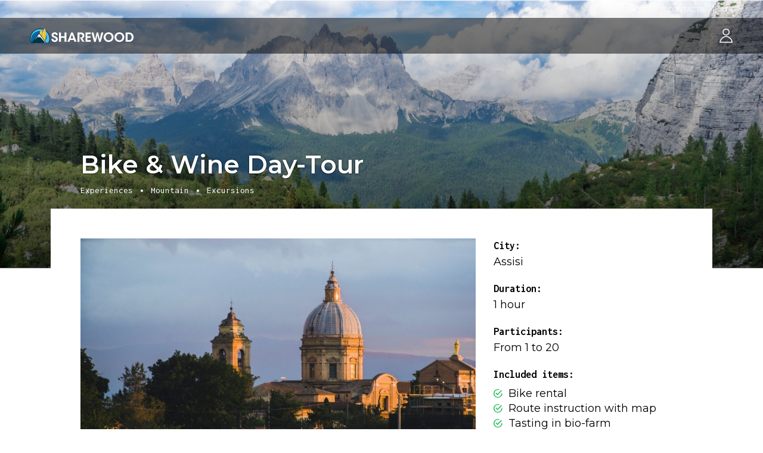

--- FILE ---
content_type: text/html; charset=UTF-8
request_url: https://experience.sharewood.io/en/details/experiences/mountain/assisi/bike-wine-day-tour-1
body_size: 13104
content:
<!DOCTYPE html>
<html>
<head lang="en">
    <meta charset="UTF-8">
<meta name="viewport" content="width=device-width, initial-scale=1.0, maximum-scale=1.0, user-scalable=no"/>
<link rel="dns-prefetch" href="//code.jquery.com/">
<link rel="dns-prefetch" href="//fonts.googleapis.com/">
<meta http-equiv="x-ua-compatible" content="ie=edge,chrome=1">
<meta name="format-detection" content="telephone=no">
<meta name="current-locale" content="en">
<meta name="csrf-token" content="hies7yybHPChGCKRzTqjVrAR7681pf8HkXjUDto7">
<title>Bike & Wine Day-Tour | Experiences | Assisi | Sharewood</title>
<meta name="description" content="Besides the bike rental, the tour includes a route that will guide you through the beautiful Umbrian landscape with its agricultural fields, vineyards, and many olive trees, which are now the symbol of the region of Umbria. 

The Day Tour starts on our bike deposit in Rivotorto, close to Assisi. The first stop will be in Santa Maria Degli Angeli where its impressive dome of the Franciscan Basilica is visible from afar. This church encloses the 'Porziuncola', a little church of the 9th century that has high historical and artistic value and it&rsquo;s one of the most sacred places for the Franciscans as it was there where St Francis and St. Clare started their spiritual lives.

Surrounded by a harmonious alternation of rolling hills, medieval towns, and the seasons' beautiful changing colors, your view opens up to Spello, declared by Emperor Caesar 'Splendidissima Colonia Julia'. This village, one of the most beautiful in Italy, is known for its marvelous alleys and its stone walls, it&rsquo;s also dotted with colorful flower pots, remnants of the glorious Roman past and famous works of art in palaces and churches from 13th to 17th century. On the journey, you will also cross the historic center and get to Via Degli Olivi (Olive Trees Road) where can be seen the magnificent views of the valley below. Finally, a stop will be made at a family-run organic winery, where the spirits of the true winemakers of the past, along with the grapes&rsquo; natural growing and the variety of wine essences and flavors, can be felt. There, you will be able to talk with the winemakers, taste some of their excellent wines and last but not least as a gift, you will take home 1 bottle of their delicious organic">
<link rel="canonical" href="https://experience.sharewood.io/en/details/experiences/mountain/assisi/bike-wine-day-tour-1"/>
<meta name="robots" content="index,follow">
<meta property="og:title" content="Bike & Wine Day-Tour | Experiences | Assisi" />
<meta property="og:description" content="Besides the bike rental, the tour includes a route that will guide you through the beautiful Umbrian landscape with its agricultural fields, vineyards, and many olive trees, which are now the symbol of the region of Umbria. 

The Day Tour starts on our bike deposit in Rivotorto, close to Assisi. The first stop will be in Santa Maria Degli Angeli where its impressive dome of the Franciscan Basilica is visible from afar. This church encloses the 'Porziuncola', a little church of the 9th century that has high historical and artistic value and it&rsquo;s one of the most sacred places for the Franciscans as it was there where St Francis and St. Clare started their spiritual lives.

Surrounded by a harmonious alternation of rolling hills, medieval towns, and the seasons' beautiful changing colors, your view opens up to Spello, declared by Emperor Caesar 'Splendidissima Colonia Julia'. This village, one of the most beautiful in Italy, is known for its marvelous alleys and its stone walls, it&rsquo;s also dotted with colorful flower pots, remnants of the glorious Roman past and famous works of art in palaces and churches from 13th to 17th century. On the journey, you will also cross the historic center and get to Via Degli Olivi (Olive Trees Road) where can be seen the magnificent views of the valley below. Finally, a stop will be made at a family-run organic winery, where the spirits of the true winemakers of the past, along with the grapes&rsquo; natural growing and the variety of wine essences and flavors, can be felt. There, you will be able to talk with the winemakers, taste some of their excellent wines and last but not least as a gift, you will take home 1 bottle of their delicious organic" />
<meta property="og:url" content="https://experience.sharewood.io/en/details/experiences/mountain/assisi/bike-wine-day-tour-1" />
<meta property="og:site_name" content="Sharewood" />

<meta name="twitter:card" content="summary" />
<meta name="twitter:site" content="@GoSharewood" />
<meta name="twitter:creator" content="@GoSharewood" />
<meta name="twitter:title" content="Bike & Wine Day-Tour | Experiences | Assisi" />
<meta name="twitter:description" content="Besides the bike rental, the tour includes a route that will guide you through the beautiful Umbrian landscape with its agricultural fields, vineyards, and many olive trees, which are now the symbol of the region of Umbria. 

The Day Tour starts on our bike deposit in Rivotorto, close to Assisi. The first stop will be in Santa Maria Degli Angeli where its impressive dome of the Franciscan Basilica is visible from afar. This church encloses the 'Porziuncola', a little church of the 9th century that has high historical and artistic value and it&rsquo;s one of the most sacred places for the Franciscans as it was there where St Francis and St. Clare started their spiritual lives.

Surrounded by a harmonious alternation of rolling hills, medieval towns, and the seasons' beautiful changing colors, your view opens up to Spello, declared by Emperor Caesar 'Splendidissima Colonia Julia'. This village, one of the most beautiful in Italy, is known for its marvelous alleys and its stone walls, it&rsquo;s also dotted with colorful flower pots, remnants of the glorious Roman past and famous works of art in palaces and churches from 13th to 17th century. On the journey, you will also cross the historic center and get to Via Degli Olivi (Olive Trees Road) where can be seen the magnificent views of the valley below. Finally, a stop will be made at a family-run organic winery, where the spirits of the true winemakers of the past, along with the grapes&rsquo; natural growing and the variety of wine essences and flavors, can be felt. There, you will be able to talk with the winemakers, taste some of their excellent wines and last but not least as a gift, you will take home 1 bottle of their delicious organic" />
<meta name="twitter:url" content="https://experience.sharewood.io/en/details/experiences/mountain/assisi/bike-wine-day-tour-1" />

            <link rel="alternate" hreflang="en" href="https://experience.sharewood.io/en/details/experiences/mountain/assisi/bike-wine-day-tour-1">
            <link rel="alternate" hreflang="it" href="https://experience.sharewood.io/it/dettaglio/esperienze/montagna/assisi/bike-wine-day-tour-1">
    <link rel="apple-touch-icon" sizes="180x180" href="https://experience.sharewood.io/themes/sharewood/images/favicon/apple-touch-icon.png">
<link rel="icon" type="image/png" sizes="32x32" href="https://experience.sharewood.io/themes/sharewood/images/favicon/favicon-32x32.png">
<link rel="icon" type="image/png" sizes="16x16" href="https://experience.sharewood.io/themes/sharewood/images/favicon/favicon-16x16.png">
<link rel="manifest" href="https://experience.sharewood.io/themes/sharewood/images/favicon/site.webmanifest">
<link rel="mask-icon" href="https://experience.sharewood.io/themes/sharewood/images/favicon/safari-pinned-tab.svg" color="#5bbad5">
<meta name="msapplication-TileColor" content="#ffffff">
<meta name="theme-color" content="#ffffff">

<!-- Google Tag Manager -->
    <script>(function (w, d, s, l, i) {
        w[l] = w[l] || [];
        w[l].push({
            'gtm.start':
                new Date().getTime(), event: 'gtm.js'
        });
        var f = d.getElementsByTagName(s)[0],
            j = d.createElement(s), dl = l != 'dataLayer' ? '&l=' + l : '';
        j.async = true;
        j.src =
            'https://www.googletagmanager.com/gtm.js?id=' + i + dl;
        f.parentNode.insertBefore(j, f);
    })(window, document, 'script', 'dataLayer', 'GTM-526SJ8J');</script>
    <!-- End Google Tag Manager -->
    <script defer="defer" src="https://www.dwin1.com/11574.js" type="text/javascript"></script>

        <!-- Facebook Conversion Code for pageviews -->
        <script>(function () {
                var _fbq = window._fbq || (window._fbq = []);
                if (!_fbq.loaded) {
                    var fbds = document.createElement('script');
                    fbds.async = true;
                    fbds.src = '//connect.facebook.net/en_US/fbds.js';
                    var s = document.getElementsByTagName('script')[0];
                    s.parentNode.insertBefore(fbds, s);
                    _fbq.loaded = true;
                }
            })();
            window._fbq = window._fbq || [];
            window._fbq.push(['track', '6030339580308', {'value': '0.00', 'currency': 'EUR'}]);
        </script>
        <noscript><img height="1" width="1" alt="" style="display:none"
                       src="https://www.facebook.com/tr?ev=6030339580308&amp;cd[value]=0.00&amp;cd[currency]=EUR&amp;noscript=1"/>
        </noscript>
    <!-- Facebook Pixel Code -->
    <script>
        !function (f, b, e, v, n, t, s) {
            if (f.fbq) return;
            n = f.fbq = function () {
                n.callMethod ?
                    n.callMethod.apply(n, arguments) : n.queue.push(arguments)
            };
            if (!f._fbq) f._fbq = n;
            n.push = n;
            n.loaded = !0;
            n.version = '2.0';
            n.queue = [];
            t = b.createElement(e);
            t.async = !0;
            t.src = v;
            s = b.getElementsByTagName(e)[0];
            s.parentNode.insertBefore(t, s)
        }(window, document, 'script',
            'https://connect.facebook.net/en_US/fbevents.js');
        fbq('init', '1691703511064776');
        fbq('track', 'PageView');
    </script>
    <noscript>
        <img height="1" width="1" src="https://www.facebook.com/tr?id=1691703511064776&ev=PageView&noscript=1"/>
    </noscript>
    <!-- End Facebook Pixel Code -->

<link href="https://fonts.googleapis.com/css?family=Montserrat:300,300i,400,400i,500,500i,600,600i,700,700i,800,800i"
      rel="stylesheet">
<link href="https://fonts.googleapis.com/css?family=Inconsolata:400,700&display=swap" rel="stylesheet">
<link media="all" type="text/css" rel="stylesheet" href="https://experience.sharewood.io/themes/sharewood/css/bootstrap/bootstrap.min.css">
<link media="all" type="text/css" rel="stylesheet" href="https://experience.sharewood.io/themes/sharewood/css/font-awesome/font-awesome.min.css">
<link media="all" type="text/css" rel="stylesheet" href="https://experience.sharewood.io/themes/sharewood/css/ionicons/ionicons.min.css">
<link media="all" type="text/css" rel="stylesheet" href="https://experience.sharewood.io/themes/sharewood/css/main.css">
    <link media="all" type="text/css" rel="stylesheet" href="https://experience.sharewood.io/themes/sharewood/css/element-ui/theme-chalk/index.css">
    <link media="all" type="text/css" rel="stylesheet" href="https://experience.sharewood.io/themes/sharewood/css/slick-carousel/slick.css">
    <link media="all" type="text/css" rel="stylesheet" href="https://experience.sharewood.io/themes/sharewood/css/single-product.css">
</head>
<body>
<div class="bg-overlay d-block d-lg-none"></div>
<!-- Google Tag Manager (noscript) -->
    <noscript><iframe src="https://www.googletagmanager.com/ns.html?id=GTM-526SJ8J"
                height="0" width="0" style="display:none;visibility:hidden"></iframe></noscript>
    <!-- End Google Tag Manager (noscript) -->
<div id="header-top" class="full-width d-none d-lg-block">
    <div id="language-switcher" class="float-right">
        <div class="float-left full-width language-switcher d-none d-lg-block">
                        <a href="https://experience.sharewood.io/it/dettaglio/esperienze/montagna/assisi/bike-wine-day-tour-1" title="ita">
                Ita
            </a>
        </div>
    </div>
    
<ul id="top-menu-links" class="float-right list-reset">
<li class="float-left"><a href="https://experience.sharewood.io/en/faqs"  target="_self" class=""> FAQs</a></li>
<li class="float-left"><a href="https://experience.sharewood.io/en/contacts"  target="_self" class=""> Contacts</a></li>

</ul>

</div>
<header id="main-header" class="full-width ">
    <a href="https://experience.sharewood.io/en" title="SHAREWOOD">
        <img src="https://experience.sharewood.io/themes/sharewood/images/logo-sharewood-white.svg" id="logo-white" class="main-logo" alt="SHAREWOOD">
    </a>
    <a href="https://experience.sharewood.io/en" title="SHAREWOOD">
        <img src="https://experience.sharewood.io/themes/sharewood/images/logo-sharewood-dark.svg" id="logo-black" class="main-logo" alt="SHAREWOOD">
    </a>
    <ul id="main-menu" class="list-reset">
                            <li id="menu-user" class="float-left">
                <a id="btn-login" class="float-left" href="https://experience.sharewood.io/en/login?redirect_to=https://experience.sharewood.io/en/details/experiences/mountain/assisi/bike-wine-day-tour-1" title="Login">
                    <span class="float-left icon-user"></span>
                </a>
            </li>
                
    </ul>
</header>
<button id="btn-menu" class="d-block d-lg-none ">
    <span class="icon-container">
        <span class="line line01"></span>
        <span class="line line02"></span>
        <span class="line line03"></span>
        <span class="line line04"></span>
    </span>
</button>
<div id="main-container" class="float-left full-width ">
    <div class="float-left full-width page-header product-header">
    <img src="https://experience.sharewood.io/themes/sharewood/images/home/experience/mountain.jpg" class="float-left cover-fit" alt="">
    <div class="container">
        <div class="row">
            <div class="col-12 col-lg-8 product-header-content">
                <h1 class="float-left full-width product-name">
                    Bike &amp; Wine Day-Tour
                </h1>
                <div class="float-left full-width product-meta">
                                            <span class="float-left">Experiences</span>
                                            <span class="float-left">Mountain</span>
                                            <span class="float-left">Excursions</span>
                                    </div>
            </div>
        </div>
    </div>
</div>
            <div class="float-left full-width sticky-product-bar">
    <div class="container">
        <div class="row">
            <div class="col-12 prices-info">
                <span class="float-left full-width product-price d-block d-md-none">
                    Prices from <strong>38.00 &euro;</strong>
                </span>
                <p class="float-left full-width">
                    <strong>Book for more people, save!</strong>
                </p>
                <p class="float-left full-width">
                    <a class="arrow-link open-popup-link" href="#prices-popup" title="Vedi tariffe">
                        See prices
                    </a>
                </p>
                <span class="product-price d-none d-md-block">
                    Prices from <strong>38.00 &euro;</strong>
                </span>
            </div>
        </div>
    </div>
</div>
        <section id="single-product" class="float-left full-width section page visible-overflow">
        <div class="container">
            <div class="float-left full-width page-container overlapped-content">
                <div id="stickyalias"></div>
                    <div class="row">
        <div class="col-12 col-md-8 product-content">
            <div class="float-left full-width product-section">
                <div class="float-left full-width product-gallery">
                    <div class="slick-slide gallery-item">
                <div class="content">
                    <img src="https://images.sharewood.io/products/meravigliosa-umbria-di-tordoni-paolo/2119/2119-5.jpg" alt="2119-5" class="float-left cover-fit">
                </div>
            </div>
            </div>
                </div>
            <div class="float-left full-width product-section d-block d-md-none">
                <div id="product-details" class="float-left full-width widget">
    <ul class="float-left full-width list-reset">
        <li class="float-left full-width">
    <span class="float-left full-width detail-label">
        City:
    </span>
    <span class="float-left full-width detail-value">
        Assisi
    </span>
</li>

        <li class="float-left full-width">
            <span class="float-left full-width detail-label">
                Duration:
            </span>
            <span class="float-left full-width detail-value">
                1 hour
            </span>
        </li>
            <li class="float-left full-width">
                    <span class="float-left full-width detail-label">
                Participants:
            </span>
            <span class="float-left full-width detail-value">
                From 1 to 20
            </span>
            </li>
                                
        <li class="float-left full-width">
        <span class="float-left full-width detail-label">
            Included items:
        </span>
        <span class="float-left full-width detail-value">
            <ul class="float-left full-width list-reset accessories-list">
                                    <li>Bike rental</li>
                                    <li>Route instruction with map</li>
                                    <li>Tasting in bio-farm</li>
                            </ul>
        </span>
    </li>
    </ul>
</div>
            </div>
            <div class="float-left full-width product-section">
                <h4 class="float-left full-width product-section-title">Descrizione</h4>
<p class="float-left full-width product-desc">
    Besides the bike rental, the tour includes a route that will guide you through the beautiful Umbrian landscape with its agricultural fields, vineyards, and many olive trees, which are now the symbol of the region of Umbria. <br />
<br />
The Day Tour starts on our bike deposit in Rivotorto, close to Assisi. The first stop will be in Santa Maria Degli Angeli where its impressive dome of the Franciscan Basilica is visible from afar. This church encloses the 'Porziuncola', a little church of the 9th century that has high historical and artistic value and it’s one of the most sacred places for the Franciscans as it was there where St Francis and St. Clare started their spiritual lives.<br />
<br />
Surrounded by a harmonious alternation of rolling hills, medieval towns, and the seasons' beautiful changing colors, your view opens up to Spello, declared by Emperor Caesar 'Splendidissima Colonia Julia'. This village, one of the most beautiful in Italy, is known for its marvelous alleys and its stone walls, it’s also dotted with colorful flower pots, remnants of the glorious Roman past and famous works of art in palaces and churches from 13th to 17th century. On the journey, you will also cross the historic center and get to Via Degli Olivi (Olive Trees Road) where can be seen the magnificent views of the valley below. Finally, a stop will be made at a family-run organic winery, where the spirits of the true winemakers of the past, along with the grapes’ natural growing and the variety of wine essences and flavors, can be felt. There, you will be able to talk with the winemakers, taste some of their excellent wines and last but not least as a gift, you will take home 1 bottle of their delicious organic wine.
</p>
            </div>
            <div class="float-left full-width product-section last-section">
                <h4 class="float-left full-width product-section-title">
    <span class="float-left">
        Experience organized by a local activity
    </span>
</h4>
<div id="shop-collapse" class="float-left full-width shop-content">
    <div class="row medium-gap">
        <div class="col-12 col-lg-7 shop-info">
            <div class="shop-avatar">
                <div class="content">
                    <img src="https://images.sharewood.io/shops/meravigliosa-umbria-di-tordoni-paolo/logo.jpg" class="float-left cover-fit" alt="logo"></a>
                </div>
            </div>
            <h4 class="float-left full-width shop-name">
                Meravigliosa Umbria di Tordoni Paolo
            </h4>
            <p class="float-left full-width shop-address">
                <a class="float-left arrow-link shop-link" href="https://experience.sharewood.io/en/shop/meravigliosa-umbria-di-tordoni-paolo" title="Vai allo Shop">
                    Go to profile
                </a>
            </p>
            <p class="float-left full-width shop-address">
                Via Assisana 85, 06081 Assisi, Italy
            </p>
            <p class="float-left full-width shop-email">
                @: <a href="mailto:paolo@meravigliosaumbria.com">paolo@meravigliosaumbria.com</a>
            </p>
            <p class="float-left full-width shop-phone">
                T: +39 +39 335 367881
            </p>
        </div>
               <div class="col-12 col-lg-5 shop-map">
            <div id="shop-map" class="float-left full-width">
                <a href="https://www.google.com/maps/search/?api=1&amp;query=43.0384762%2C12.6303541" target="_blank">
                    <img src="https://maps.googleapis.com/maps/api/staticmap?center=43.0384762%2C12.6303541&amp;zoom=16&amp;size=500x500&amp;key=AIzaSyC9kUXg5MiIf29l3Tqc0tlR8y-VxQ46pTY&amp;format=jpg&amp;maptype=roadmap&amp;markers=icon%3Ahttps%3A%2F%2Fexperience.sharewood.io%2Fthemes%2Fsharewood%2Fimages%2Fsvg%2Fmap-marker.svg%7C43.0384762%2C12.6303541&amp;style=feature%3Apoi.business%7Cvisibility%3Aoff" alt="MAP" class="cover-fit float-left full-width widget">
                </a>
            </div>
        </div>
            </div>
</div>
            </div>
        </div>
        <div class="col-12 col-md-4 product-sidebar d-none d-md-block">
            <div id="product-details" class="float-left full-width widget">
    <ul class="float-left full-width list-reset">
        <li class="float-left full-width">
    <span class="float-left full-width detail-label">
        City:
    </span>
    <span class="float-left full-width detail-value">
        Assisi
    </span>
</li>

        <li class="float-left full-width">
            <span class="float-left full-width detail-label">
                Duration:
            </span>
            <span class="float-left full-width detail-value">
                1 hour
            </span>
        </li>
            <li class="float-left full-width">
                    <span class="float-left full-width detail-label">
                Participants:
            </span>
            <span class="float-left full-width detail-value">
                From 1 to 20
            </span>
            </li>
                                
        <li class="float-left full-width">
        <span class="float-left full-width detail-label">
            Included items:
        </span>
        <span class="float-left full-width detail-value">
            <ul class="float-left full-width list-reset accessories-list">
                                    <li>Bike rental</li>
                                    <li>Route instruction with map</li>
                                    <li>Tasting in bio-farm</li>
                            </ul>
        </span>
    </li>
    </ul>
</div>
            <div id="booking-instructions" class="float-left full-width widget">
    <h4 class="float-left full-width how-work-title">
        How does it work?
    </h4>
    <ul class="float-left full-width list-reset">
        <li class="float-left full-width">
            <span class="number-step">1.</span>
            Send the request for availability
        </li>
        <li class="float-left full-width">
            <span class="number-step">2.</span>
            Receive confirmation and all logistical information
        </li>
        <li class="float-left full-width">
            <span class="number-step">3.</span>
            If the request is not accepted, no cost will be charged
        </li>
        <li class="float-left full-width">
            <span class="number-step">4.</span>
            Our 24/7 assistance will give you an immediate alternative
        </li>
    </ul>
</div>
        </div>
        
    </div>
            </div>
        </div>
    </section>
</div>
<script>window.Sharewood = window.Sharewood || {};Sharewood.currentLocale = "en";</script><script>window.Sharewood = window.Sharewood || {};Sharewood.shop = {"schedules":[{"start":"0004-01-01","end":"0004-12-31","opening_hours":{"monday":["08:00-13:00","14:00-20:00",false],"tuesday":["08:00-13:00","14:00-20:00",false],"wednesday":["08:00-13:00","14:00-20:00",false],"thursday":["08:00-13:00","14:00-20:00",false],"friday":["08:00-13:00","14:00-20:00",false],"saturday":["08:00-13:00","14:00-20:00",false],"sunday":["08:00-13:00","14:00-20:00",false]}}],"schedules_for_user":[{"start_date":"0004-01-01","end_date":"0004-12-31","opening_hours":[{"day":0,"morning":"08:00 - 13:00","afternoon":"14:00 - 20:00","continued":false},{"day":1,"morning":"08:00 - 13:00","afternoon":"14:00 - 20:00","continued":false},{"day":2,"morning":"08:00 - 13:00","afternoon":"14:00 - 20:00","continued":false},{"day":3,"morning":"08:00 - 13:00","afternoon":"14:00 - 20:00","continued":false},{"day":4,"morning":"08:00 - 13:00","afternoon":"14:00 - 20:00","continued":false},{"day":5,"morning":"08:00 - 13:00","afternoon":"14:00 - 20:00","continued":false},{"day":6,"morning":"08:00 - 13:00","afternoon":"14:00 - 20:00","continued":false}]}]};Sharewood.advertisement = {"id":2119,"is_on_demand":true,"items":[{"id":2119,"label":"Default model","variations":[{"key":2119,"value":2119,"label":""}]}],"max_participants":20,"pricing_type":"per_persons","price":null,"time_slots":[null,null,null,null,null,null,null]};Sharewood.user = {"anon_id":"[base64]"};Sharewood.translations = {"popup":{"title":"Done.","message":"The product has been added to your cart.","buttons":{"confirm":"Continue shoppping","cancel":"Go to checkout"}},"schedules":{"title":"Hours from :start to :end","closed_hours":"Closed","closed_shop":"The shop is currently closed"}};</script><footer id="footer" class="float-left full-width ">
    <div id="footer-content" class="float-left full-width">
        <div class="container">
            <div class="row large-gap">
                <div id="footer-sx" class="col-12 col-lg-6 footer-block">
                    <div id="mob-social-widget" class="float-left full-width footer-widget d-block d-lg-none">
                        <ul class="float-left full-width list-reset socials-list">
    <li class="float-left social-item">
        <a target="_blank" href="https://www.facebook.com/gosharewood"
           title="Seguici su Facebook">
            <i class="fa fa-facebook"></i>
        </a>
    </li>
    <li class="float-left social-item">
        <a target="_blank" href="https://www.instagram.com/sharewood.io"
           title="Seguici su Instagram">
            <i class="fa fa-instagram"></i>
        </a>
    </li>
    <li class="float-left social-item">
        <a target="_blank" href="https://twitter.com/GoSharewood" title="Seguici su Twitter">
            <i class="fa fa-twitter"></i>
        </a>
    </li>
    <li class="float-left social-item">
        <a target="_blank"
           href="https://www.youtube.com/channel/UCB1lqInEkLCZ-fjlmwFzjhw/featured"
           title="Seguici su YouTube">
            <i class="fa fa-youtube-play"></i>
        </a>
    </li>
</ul>                    </div>
                    <div id="menu-widget" class="float-left full-width footer-widget text-center d-block d-lg-none">
                        <h3 class="float-left full-width">Sharewood World</h3>

<ul class="float-left full-width list-reset menu-list">
<li class="float-left menu-item"><a href="https://viaggi.sharewood.io/lavora-con-noi"  target="_self"> Work with us</a></li>
<li class="float-left menu-item"><a href="https://experience.sharewood.io/en/who-we-are"  target="_self" class=""> Who we are</a></li>
<li class="float-left menu-item"><a href="https://blog.sharewood.io"  target="_blank" class=""> Blog</a></li>
<li class="float-left menu-item"><a href="http://localhost/sitemap.xml"  target="_blank" class=""> Sitemap</a></li>

</ul>

<h3 class="float-left full-width">Society</h3>

<ul class="float-left full-width list-reset menu-list">
<li class="float-left menu-item"><a href="https://experience.sharewood.io/en/press-kit"  target="_self" class=""> Press kit</a></li>
<li class="float-left menu-item"><a href="https://experience.sharewood.io/en/terms-of-service"  target="_self" class=""> Terms of service</a></li>
<li class="float-left menu-item"><a href="https://experience.sharewood.io/en/business-activities-help"  target="_self" class=""> Business activities help</a></li>
<li class="float-left menu-item"><a href="https://experience.sharewood.io/en/faqs"  target="_self" class=""> Help</a></li>
<li class="float-left menu-item"><a href="https://www.iubenda.com/privacy-policy/7998164"  target="_blank" class=""> Privacy Policy</a></li>

</ul>

                    </div>
                    <div id="company-info" class="float-left full-width footer-widget d-none d-lg-block">
                        <h3 class="float-left full-width">Sharewood S.R.L.</h3>
<p class="float-left full-width">
    P.IVA/CF 10013180962 - All rights reserved
</p>
<p class="float-left full-width copyright-text">
    Sede Legale: Via Giovanni Amendola 170/5, Bari, 70126 // Sede Operativa: Viale col di Lana 6A, Milano, 20136
    Numero REA della sede legale BA-640807 //
    Capitale sociale interamente versato: € 30.208,33 //
    SCIA Prot. n. 208 del 15/11/2022, rilasciata dal Comune di Milano //
    Polizza RC Europ Assistance n° 4625874 // Fondo Vacanze Felici S.c.a.r.l. numero di iscrizione 2419 
</p>
                    </div>
                    <div id="available-payments" class="float-left full-width footer-widget">
                        <h3 class="float-left full-width">Secure Payments</h3>
                        <ul class="float-left full-width list-reset payments-list">
                            <li class="float-left payment-item">
                                <img src="https://experience.sharewood.io/themes/sharewood/images/payments/mastercard.jpg" class="float-left" alt="Mastercard">
                            </li>
                            <li class="float-left payment-item">
                                <img src="https://experience.sharewood.io/themes/sharewood/images/payments/maestro.jpg" class="float-left" alt="Maestro">
                            </li>
                            <li class="float-left payment-item">
                                <img src="https://experience.sharewood.io/themes/sharewood/images/payments/visa.jpg" class="float-left" alt="Visa">
                            </li>
                            <li class="float-left payment-item">
                                <img src="https://experience.sharewood.io/themes/sharewood/images/payments/american-express.jpg" class="float-left" alt="American Express">
                            </li>
                        </ul>
                    </div>
                </div>
                <div id="footer-dx" class="col-12 col-lg-6 footer-block">
                    <div id="social-widget" class="float-left full-width footer-widget d-none d-lg-block">
                        <ul class="float-left full-width list-reset socials-list">
    <li class="float-left social-item">
        <a target="_blank" href="https://www.facebook.com/gosharewood"
           title="Seguici su Facebook">
            <i class="fa fa-facebook"></i>
        </a>
    </li>
    <li class="float-left social-item">
        <a target="_blank" href="https://www.instagram.com/sharewood.io"
           title="Seguici su Instagram">
            <i class="fa fa-instagram"></i>
        </a>
    </li>
    <li class="float-left social-item">
        <a target="_blank" href="https://twitter.com/GoSharewood" title="Seguici su Twitter">
            <i class="fa fa-twitter"></i>
        </a>
    </li>
    <li class="float-left social-item">
        <a target="_blank"
           href="https://www.youtube.com/channel/UCB1lqInEkLCZ-fjlmwFzjhw/featured"
           title="Seguici su YouTube">
            <i class="fa fa-youtube-play"></i>
        </a>
    </li>
</ul>                    </div>
                    <div id="menu-widget" class="float-left full-width footer-widget d-none d-lg-block">
                        <h3 class="float-left full-width">Sharewood World</h3>

<ul class="float-left full-width list-reset menu-list">
<li class="float-left menu-item"><a href="https://viaggi.sharewood.io/lavora-con-noi"  target="_self"> Work with us</a></li>
<li class="float-left menu-item"><a href="https://experience.sharewood.io/en/who-we-are"  target="_self" class=""> Who we are</a></li>
<li class="float-left menu-item"><a href="https://blog.sharewood.io"  target="_blank" class=""> Blog</a></li>
<li class="float-left menu-item"><a href="http://localhost/sitemap.xml"  target="_blank" class=""> Sitemap</a></li>

</ul>

<h3 class="float-left full-width">Society</h3>

<ul class="float-left full-width list-reset menu-list">
<li class="float-left menu-item"><a href="https://experience.sharewood.io/en/press-kit"  target="_self" class=""> Press kit</a></li>
<li class="float-left menu-item"><a href="https://experience.sharewood.io/en/terms-of-service"  target="_self" class=""> Terms of service</a></li>
<li class="float-left menu-item"><a href="https://experience.sharewood.io/en/business-activities-help"  target="_self" class=""> Business activities help</a></li>
<li class="float-left menu-item"><a href="https://experience.sharewood.io/en/faqs"  target="_self" class=""> Help</a></li>
<li class="float-left menu-item"><a href="https://www.iubenda.com/privacy-policy/7998164"  target="_blank" class=""> Privacy Policy</a></li>

</ul>

                    </div>
                    <div id="mob-company-info" class="float-left full-width footer-widget text-center d-block d-lg-none">
                        <h3 class="float-left full-width">Sharewood S.R.L.</h3>
<p class="float-left full-width">
    P.IVA/CF 10013180962 - All rights reserved
</p>
<p class="float-left full-width copyright-text">
    Sede Legale: Via Giovanni Amendola 170/5, Bari, 70126 // Sede Operativa: Viale col di Lana 6A, Milano, 20136
    Numero REA della sede legale BA-640807 //
    Capitale sociale interamente versato: € 30.208,33 //
    SCIA Prot. n. 208 del 15/11/2022, rilasciata dal Comune di Milano //
    Polizza RC Europ Assistance n° 4625874 // Fondo Vacanze Felici S.c.a.r.l. numero di iscrizione 2419 
</p>
                    </div>
                </div>
            </div>
        </div>
    </div>
</footer>
<div id="side-nav" class="d-block d-lg-none">
            <a id="btn-login" class="float-left" href="https://experience.sharewood.io/en/login"
           title="Login">
            Login
        </a>
        <a id="btn-dealer-register" class="float-left full-width btn btn-small btn-outline"
           href="https://experience.sharewood.io/en/registration/dealer"
           title="Become Dealer">
            Become Dealer
        </a>
        <div class="full-width text-center language-switcher">
                <a href="https://experience.sharewood.io/it/dettaglio/esperienze/montagna/assisi/bike-wine-day-tour-1" title="ita">
            Ita
        </a>
    </div>
</div>
<script src="https://code.jquery.com/jquery-3.3.1.min.js"></script>
<script src="https://experience.sharewood.io/themes/sharewood/js/bootstrap/bootstrap.bundle.min.js"></script>
<script src="https://experience.sharewood.io/themes/sharewood/js/main.js"></script>

    <script type="text/javascript">
    var Ziggy = {
        namedRoutes: {"frontend.api.calculate-price.experience":{"uri":"api\/v1\/calculate-price\/experience","methods":["POST"],"domain":null}},
        baseUrl: 'https://experience.sharewood.io/',
        baseProtocol: 'https',
        baseDomain: 'experience.sharewood.io',
        basePort: false,
        defaultParameters: []
    };

    !function(e,t){"object"==typeof exports&&"object"==typeof module?module.exports=t():"function"==typeof define&&define.amd?define("route",[],t):"object"==typeof exports?exports.route=t():e.route=t()}(this,function(){return function(e){var t={};function r(n){if(t[n])return t[n].exports;var o=t[n]={i:n,l:!1,exports:{}};return e[n].call(o.exports,o,o.exports,r),o.l=!0,o.exports}return r.m=e,r.c=t,r.d=function(e,t,n){r.o(e,t)||Object.defineProperty(e,t,{enumerable:!0,get:n})},r.r=function(e){"undefined"!=typeof Symbol&&Symbol.toStringTag&&Object.defineProperty(e,Symbol.toStringTag,{value:"Module"}),Object.defineProperty(e,"__esModule",{value:!0})},r.t=function(e,t){if(1&t&&(e=r(e)),8&t)return e;if(4&t&&"object"==typeof e&&e&&e.__esModule)return e;var n=Object.create(null);if(r.r(n),Object.defineProperty(n,"default",{enumerable:!0,value:e}),2&t&&"string"!=typeof e)for(var o in e)r.d(n,o,function(t){return e[t]}.bind(null,o));return n},r.n=function(e){var t=e&&e.__esModule?function(){return e.default}:function(){return e};return r.d(t,"a",t),t},r.o=function(e,t){return Object.prototype.hasOwnProperty.call(e,t)},r.p="",r(r.s=5)}([function(e,t,r){"use strict";var n=Object.prototype.hasOwnProperty,o=Array.isArray,i=function(){for(var e=[],t=0;t<256;++t)e.push("%"+((t<16?"0":"")+t.toString(16)).toUpperCase());return e}(),a=function(e,t){for(var r=t&&t.plainObjects?Object.create(null):{},n=0;n<e.length;++n)void 0!==e[n]&&(r[n]=e[n]);return r};e.exports={arrayToObject:a,assign:function(e,t){return Object.keys(t).reduce(function(e,r){return e[r]=t[r],e},e)},combine:function(e,t){return[].concat(e,t)},compact:function(e){for(var t=[{obj:{o:e},prop:"o"}],r=[],n=0;n<t.length;++n)for(var i=t[n],a=i.obj[i.prop],u=Object.keys(a),c=0;c<u.length;++c){var l=u[c],s=a[l];"object"==typeof s&&null!==s&&-1===r.indexOf(s)&&(t.push({obj:a,prop:l}),r.push(s))}return function(e){for(;e.length>1;){var t=e.pop(),r=t.obj[t.prop];if(o(r)){for(var n=[],i=0;i<r.length;++i)void 0!==r[i]&&n.push(r[i]);t.obj[t.prop]=n}}}(t),e},decode:function(e,t,r){var n=e.replace(/\+/g," ");if("iso-8859-1"===r)return n.replace(/%[0-9a-f]{2}/gi,unescape);try{return decodeURIComponent(n)}catch(e){return n}},encode:function(e,t,r){if(0===e.length)return e;var n=e;if("symbol"==typeof e?n=Symbol.prototype.toString.call(e):"string"!=typeof e&&(n=String(e)),"iso-8859-1"===r)return escape(n).replace(/%u[0-9a-f]{4}/gi,function(e){return"%26%23"+parseInt(e.slice(2),16)+"%3B"});for(var o="",a=0;a<n.length;++a){var u=n.charCodeAt(a);45===u||46===u||95===u||126===u||u>=48&&u<=57||u>=65&&u<=90||u>=97&&u<=122?o+=n.charAt(a):u<128?o+=i[u]:u<2048?o+=i[192|u>>6]+i[128|63&u]:u<55296||u>=57344?o+=i[224|u>>12]+i[128|u>>6&63]+i[128|63&u]:(a+=1,u=65536+((1023&u)<<10|1023&n.charCodeAt(a)),o+=i[240|u>>18]+i[128|u>>12&63]+i[128|u>>6&63]+i[128|63&u])}return o},isBuffer:function(e){return!(!e||"object"!=typeof e||!(e.constructor&&e.constructor.isBuffer&&e.constructor.isBuffer(e)))},isRegExp:function(e){return"[object RegExp]"===Object.prototype.toString.call(e)},merge:function e(t,r,i){if(!r)return t;if("object"!=typeof r){if(o(t))t.push(r);else{if(!t||"object"!=typeof t)return[t,r];(i&&(i.plainObjects||i.allowPrototypes)||!n.call(Object.prototype,r))&&(t[r]=!0)}return t}if(!t||"object"!=typeof t)return[t].concat(r);var u=t;return o(t)&&!o(r)&&(u=a(t,i)),o(t)&&o(r)?(r.forEach(function(r,o){if(n.call(t,o)){var a=t[o];a&&"object"==typeof a&&r&&"object"==typeof r?t[o]=e(a,r,i):t.push(r)}else t[o]=r}),t):Object.keys(r).reduce(function(t,o){var a=r[o];return n.call(t,o)?t[o]=e(t[o],a,i):t[o]=a,t},u)}}},function(e,t,r){"use strict";var n=String.prototype.replace,o=/%20/g,i=r(0),a={RFC1738:"RFC1738",RFC3986:"RFC3986"};e.exports=i.assign({default:a.RFC3986,formatters:{RFC1738:function(e){return n.call(e,o,"+")},RFC3986:function(e){return String(e)}}},a)},function(e,t,r){"use strict";var n=r(3),o=r(4),i=r(1);e.exports={formats:i,parse:o,stringify:n}},function(e,t,r){"use strict";var n=r(0),o=r(1),i=Object.prototype.hasOwnProperty,a={brackets:function(e){return e+"[]"},comma:"comma",indices:function(e,t){return e+"["+t+"]"},repeat:function(e){return e}},u=Array.isArray,c=Array.prototype.push,l=function(e,t){c.apply(e,u(t)?t:[t])},s=Date.prototype.toISOString,f=o.default,p={addQueryPrefix:!1,allowDots:!1,charset:"utf-8",charsetSentinel:!1,delimiter:"&",encode:!0,encoder:n.encode,encodeValuesOnly:!1,format:f,formatter:o.formatters[f],indices:!1,serializeDate:function(e){return s.call(e)},skipNulls:!1,strictNullHandling:!1},d=function e(t,r,o,i,a,c,s,f,d,y,h,m,b){var g,v=t;if("function"==typeof s?v=s(r,v):v instanceof Date?v=y(v):"comma"===o&&u(v)&&(v=v.join(",")),null===v){if(i)return c&&!m?c(r,p.encoder,b):r;v=""}if("string"==typeof(g=v)||"number"==typeof g||"boolean"==typeof g||"symbol"==typeof g||"bigint"==typeof g||n.isBuffer(v))return c?[h(m?r:c(r,p.encoder,b))+"="+h(c(v,p.encoder,b))]:[h(r)+"="+h(String(v))];var O,w=[];if(void 0===v)return w;if(u(s))O=s;else{var j=Object.keys(v);O=f?j.sort(f):j}for(var P=0;P<O.length;++P){var x=O[P];a&&null===v[x]||(u(v)?l(w,e(v[x],"function"==typeof o?o(r,x):r,o,i,a,c,s,f,d,y,h,m,b)):l(w,e(v[x],r+(d?"."+x:"["+x+"]"),o,i,a,c,s,f,d,y,h,m,b)))}return w};e.exports=function(e,t){var r,n=e,c=function(e){if(!e)return p;if(null!==e.encoder&&void 0!==e.encoder&&"function"!=typeof e.encoder)throw new TypeError("Encoder has to be a function.");var t=e.charset||p.charset;if(void 0!==e.charset&&"utf-8"!==e.charset&&"iso-8859-1"!==e.charset)throw new TypeError("The charset option must be either utf-8, iso-8859-1, or undefined");var r=o.default;if(void 0!==e.format){if(!i.call(o.formatters,e.format))throw new TypeError("Unknown format option provided.");r=e.format}var n=o.formatters[r],a=p.filter;return("function"==typeof e.filter||u(e.filter))&&(a=e.filter),{addQueryPrefix:"boolean"==typeof e.addQueryPrefix?e.addQueryPrefix:p.addQueryPrefix,allowDots:void 0===e.allowDots?p.allowDots:!!e.allowDots,charset:t,charsetSentinel:"boolean"==typeof e.charsetSentinel?e.charsetSentinel:p.charsetSentinel,delimiter:void 0===e.delimiter?p.delimiter:e.delimiter,encode:"boolean"==typeof e.encode?e.encode:p.encode,encoder:"function"==typeof e.encoder?e.encoder:p.encoder,encodeValuesOnly:"boolean"==typeof e.encodeValuesOnly?e.encodeValuesOnly:p.encodeValuesOnly,filter:a,formatter:n,serializeDate:"function"==typeof e.serializeDate?e.serializeDate:p.serializeDate,skipNulls:"boolean"==typeof e.skipNulls?e.skipNulls:p.skipNulls,sort:"function"==typeof e.sort?e.sort:null,strictNullHandling:"boolean"==typeof e.strictNullHandling?e.strictNullHandling:p.strictNullHandling}}(t);"function"==typeof c.filter?n=(0,c.filter)("",n):u(c.filter)&&(r=c.filter);var s,f=[];if("object"!=typeof n||null===n)return"";s=t&&t.arrayFormat in a?t.arrayFormat:t&&"indices"in t?t.indices?"indices":"repeat":"indices";var y=a[s];r||(r=Object.keys(n)),c.sort&&r.sort(c.sort);for(var h=0;h<r.length;++h){var m=r[h];c.skipNulls&&null===n[m]||l(f,d(n[m],m,y,c.strictNullHandling,c.skipNulls,c.encode?c.encoder:null,c.filter,c.sort,c.allowDots,c.serializeDate,c.formatter,c.encodeValuesOnly,c.charset))}var b=f.join(c.delimiter),g=!0===c.addQueryPrefix?"?":"";return c.charsetSentinel&&("iso-8859-1"===c.charset?g+="utf8=%26%2310003%3B&":g+="utf8=%E2%9C%93&"),b.length>0?g+b:""}},function(e,t,r){"use strict";var n=r(0),o=Object.prototype.hasOwnProperty,i={allowDots:!1,allowPrototypes:!1,arrayLimit:20,charset:"utf-8",charsetSentinel:!1,comma:!1,decoder:n.decode,delimiter:"&",depth:5,ignoreQueryPrefix:!1,interpretNumericEntities:!1,parameterLimit:1e3,parseArrays:!0,plainObjects:!1,strictNullHandling:!1},a=function(e){return e.replace(/&#(\d+);/g,function(e,t){return String.fromCharCode(parseInt(t,10))})},u=function(e,t,r){if(e){var n=r.allowDots?e.replace(/\.([^.[]+)/g,"[$1]"):e,i=/(\[[^[\]]*])/g,a=r.depth>0&&/(\[[^[\]]*])/.exec(n),u=a?n.slice(0,a.index):n,c=[];if(u){if(!r.plainObjects&&o.call(Object.prototype,u)&&!r.allowPrototypes)return;c.push(u)}for(var l=0;r.depth>0&&null!==(a=i.exec(n))&&l<r.depth;){if(l+=1,!r.plainObjects&&o.call(Object.prototype,a[1].slice(1,-1))&&!r.allowPrototypes)return;c.push(a[1])}return a&&c.push("["+n.slice(a.index)+"]"),function(e,t,r){for(var n=t,o=e.length-1;o>=0;--o){var i,a=e[o];if("[]"===a&&r.parseArrays)i=[].concat(n);else{i=r.plainObjects?Object.create(null):{};var u="["===a.charAt(0)&&"]"===a.charAt(a.length-1)?a.slice(1,-1):a,c=parseInt(u,10);r.parseArrays||""!==u?!isNaN(c)&&a!==u&&String(c)===u&&c>=0&&r.parseArrays&&c<=r.arrayLimit?(i=[])[c]=n:i[u]=n:i={0:n}}n=i}return n}(c,t,r)}};e.exports=function(e,t){var r=function(e){if(!e)return i;if(null!==e.decoder&&void 0!==e.decoder&&"function"!=typeof e.decoder)throw new TypeError("Decoder has to be a function.");if(void 0!==e.charset&&"utf-8"!==e.charset&&"iso-8859-1"!==e.charset)throw new Error("The charset option must be either utf-8, iso-8859-1, or undefined");var t=void 0===e.charset?i.charset:e.charset;return{allowDots:void 0===e.allowDots?i.allowDots:!!e.allowDots,allowPrototypes:"boolean"==typeof e.allowPrototypes?e.allowPrototypes:i.allowPrototypes,arrayLimit:"number"==typeof e.arrayLimit?e.arrayLimit:i.arrayLimit,charset:t,charsetSentinel:"boolean"==typeof e.charsetSentinel?e.charsetSentinel:i.charsetSentinel,comma:"boolean"==typeof e.comma?e.comma:i.comma,decoder:"function"==typeof e.decoder?e.decoder:i.decoder,delimiter:"string"==typeof e.delimiter||n.isRegExp(e.delimiter)?e.delimiter:i.delimiter,depth:"number"==typeof e.depth||!1===e.depth?+e.depth:i.depth,ignoreQueryPrefix:!0===e.ignoreQueryPrefix,interpretNumericEntities:"boolean"==typeof e.interpretNumericEntities?e.interpretNumericEntities:i.interpretNumericEntities,parameterLimit:"number"==typeof e.parameterLimit?e.parameterLimit:i.parameterLimit,parseArrays:!1!==e.parseArrays,plainObjects:"boolean"==typeof e.plainObjects?e.plainObjects:i.plainObjects,strictNullHandling:"boolean"==typeof e.strictNullHandling?e.strictNullHandling:i.strictNullHandling}}(t);if(""===e||null==e)return r.plainObjects?Object.create(null):{};for(var c="string"==typeof e?function(e,t){var r,u={},c=t.ignoreQueryPrefix?e.replace(/^\?/,""):e,l=t.parameterLimit===1/0?void 0:t.parameterLimit,s=c.split(t.delimiter,l),f=-1,p=t.charset;if(t.charsetSentinel)for(r=0;r<s.length;++r)0===s[r].indexOf("utf8=")&&("utf8=%E2%9C%93"===s[r]?p="utf-8":"utf8=%26%2310003%3B"===s[r]&&(p="iso-8859-1"),f=r,r=s.length);for(r=0;r<s.length;++r)if(r!==f){var d,y,h=s[r],m=h.indexOf("]="),b=-1===m?h.indexOf("="):m+1;-1===b?(d=t.decoder(h,i.decoder,p),y=t.strictNullHandling?null:""):(d=t.decoder(h.slice(0,b),i.decoder,p),y=t.decoder(h.slice(b+1),i.decoder,p)),y&&t.interpretNumericEntities&&"iso-8859-1"===p&&(y=a(y)),y&&t.comma&&y.indexOf(",")>-1&&(y=y.split(",")),o.call(u,d)?u[d]=n.combine(u[d],y):u[d]=y}return u}(e,r):e,l=r.plainObjects?Object.create(null):{},s=Object.keys(c),f=0;f<s.length;++f){var p=s[f],d=u(p,c[p],r);l=n.merge(l,d,r)}return n.compact(l)}},function(e,t,r){"use strict";function n(e,t){for(var r=0;r<t.length;r++){var n=t[r];n.enumerable=n.enumerable||!1,n.configurable=!0,"value"in n&&(n.writable=!0),Object.defineProperty(e,n.key,n)}}r.r(t);var o=function(){function e(t,r,n){if(function(e,t){if(!(e instanceof t))throw new TypeError("Cannot call a class as a function")}(this,e),this.name=t,this.ziggy=n,this.route=this.ziggy.namedRoutes[this.name],void 0===this.name)throw new Error("Ziggy Error: You must provide a route name");if(void 0===this.route)throw new Error("Ziggy Error: route '".concat(this.name,"' is not found in the route list"));this.absolute=void 0===r||r,this.domain=this.setDomain(),this.path=this.route.uri.replace(/^\//,"")}var t,r;return t=e,(r=[{key:"setDomain",value:function(){if(!this.absolute)return"/";if(!this.route.domain)return this.ziggy.baseUrl.replace(/\/?$/,"/");var e=(this.route.domain||this.ziggy.baseDomain).replace(/\/+$/,"");return this.ziggy.basePort&&e.replace(/\/+$/,"")===this.ziggy.baseDomain.replace(/\/+$/,"")&&(e=this.ziggy.baseDomain+":"+this.ziggy.basePort),this.ziggy.baseProtocol+"://"+e+"/"}},{key:"construct",value:function(){return this.domain+this.path}}])&&n(t.prototype,r),e}(),i=r(2);function a(){return(a=Object.assign||function(e){for(var t=1;t<arguments.length;t++){var r=arguments[t];for(var n in r)Object.prototype.hasOwnProperty.call(r,n)&&(e[n]=r[n])}return e}).apply(this,arguments)}function u(e){return(u="function"==typeof Symbol&&"symbol"==typeof Symbol.iterator?function(e){return typeof e}:function(e){return e&&"function"==typeof Symbol&&e.constructor===Symbol&&e!==Symbol.prototype?"symbol":typeof e})(e)}function c(e,t){for(var r=0;r<t.length;r++){var n=t[r];n.enumerable=n.enumerable||!1,n.configurable=!0,"value"in n&&(n.writable=!0),Object.defineProperty(e,n.key,n)}}function l(e){var t="function"==typeof Map?new Map:void 0;return(l=function(e){if(null===e||(r=e,-1===Function.toString.call(r).indexOf("[native code]")))return e;var r;if("function"!=typeof e)throw new TypeError("Super expression must either be null or a function");if(void 0!==t){if(t.has(e))return t.get(e);t.set(e,n)}function n(){return function(e,t,r){return(function(){if("undefined"==typeof Reflect||!Reflect.construct)return!1;if(Reflect.construct.sham)return!1;if("function"==typeof Proxy)return!0;try{return Date.prototype.toString.call(Reflect.construct(Date,[],function(){})),!0}catch(e){return!1}}()?Reflect.construct:function(e,t,r){var n=[null];n.push.apply(n,t);var o=new(Function.bind.apply(e,n));return r&&s(o,r.prototype),o}).apply(null,arguments)}(e,arguments,f(this).constructor)}return n.prototype=Object.create(e.prototype,{constructor:{value:n,enumerable:!1,writable:!0,configurable:!0}}),s(n,e)})(e)}function s(e,t){return(s=Object.setPrototypeOf||function(e,t){return e.__proto__=t,e})(e,t)}function f(e){return(f=Object.setPrototypeOf?Object.getPrototypeOf:function(e){return e.__proto__||Object.getPrototypeOf(e)})(e)}r.d(t,"default",function(){return d});var p=function(e){function t(e,r,n){var i,a=arguments.length>3&&void 0!==arguments[3]?arguments[3]:null;return function(e,t){if(!(e instanceof t))throw new TypeError("Cannot call a class as a function")}(this,t),(i=function(e,t){return!t||"object"!==u(t)&&"function"!=typeof t?function(e){if(void 0===e)throw new ReferenceError("this hasn't been initialised - super() hasn't been called");return e}(e):t}(this,f(t).call(this))).name=e,i.absolute=n,i.ziggy=a||Ziggy,i.urlBuilder=i.name?new o(e,n,i.ziggy):null,i.template=i.urlBuilder?i.urlBuilder.construct():"",i.urlParams=i.normalizeParams(r),i.queryParams={},i.hydrated="",i}var r,n;return function(e,t){if("function"!=typeof t&&null!==t)throw new TypeError("Super expression must either be null or a function");e.prototype=Object.create(t&&t.prototype,{constructor:{value:e,writable:!0,configurable:!0}}),t&&s(e,t)}(t,l(String)),r=t,(n=[{key:"normalizeParams",value:function(e){return void 0===e?{}:((e="object"!==u(e)?[e]:e).hasOwnProperty("id")&&-1==this.template.indexOf("{id}")&&(e=[e.id]),this.numericParamIndices=Array.isArray(e),a({},e))}},{key:"with",value:function(e){return this.urlParams=this.normalizeParams(e),this}},{key:"withQuery",value:function(e){return a(this.queryParams,e),this}},{key:"hydrateUrl",value:function(){var e=this;if(this.hydrated)return this.hydrated;var t=this.template.replace(/{([^}]+)}/gi,function(t,r){var n,o,i=e.trimParam(t);if(e.ziggy.defaultParameters.hasOwnProperty(i)&&(n=e.ziggy.defaultParameters[i]),n&&!e.urlParams[i])return delete e.urlParams[i],n;if(e.numericParamIndices?(e.urlParams=Object.values(e.urlParams),o=e.urlParams.shift()):(o=e.urlParams[i],delete e.urlParams[i]),void 0===o){if(-1===t.indexOf("?"))throw new Error("Ziggy Error: '"+i+"' key is required for route '"+e.name+"'");return""}return o.id?encodeURIComponent(o.id):encodeURIComponent(o)});return null!=this.urlBuilder&&""!==this.urlBuilder.path&&(t=t.replace(/\/+$/,"")),this.hydrated=t,this.hydrated}},{key:"matchUrl",value:function(){var e=window.location.hostname+(window.location.port?":"+window.location.port:"")+window.location.pathname,t=this.template.replace(/(\/\{[^\}]*\?\})/g,"/").replace(/(\{[^\}]*\})/gi,"[^/?]+").replace(/\/?$/,"").split("://")[1],r=this.template.replace(/(\{[^\}]*\})/gi,"[^/?]+").split("://")[1],n=e.replace(/\/?$/,"/"),o=new RegExp("^"+r+"/$").test(n),i=new RegExp("^"+t+"/$").test(n);return o||i}},{key:"constructQuery",value:function(){if(0===Object.keys(this.queryParams).length&&0===Object.keys(this.urlParams).length)return"";var e=a(this.urlParams,this.queryParams);return Object(i.stringify)(e,{encodeValuesOnly:!0,skipNulls:!0,addQueryPrefix:!0,arrayFormat:"indices"})}},{key:"current",value:function(){var e=this,r=arguments.length>0&&void 0!==arguments[0]?arguments[0]:null,n=Object.keys(this.ziggy.namedRoutes),o=n.filter(function(r){return-1!==e.ziggy.namedRoutes[r].methods.indexOf("GET")&&new t(r,void 0,void 0,e.ziggy).matchUrl()})[0];if(r){var i=new RegExp("^"+r.replace("*",".*").replace(".",".")+"$","i");return i.test(o)}return o}},{key:"check",value:function(e){return Object.keys(this.ziggy.namedRoutes).includes(e)}},{key:"extractParams",value:function(e,t,r){var n=this,o=e.split(r);return t.split(r).reduce(function(e,t,r){return 0===t.indexOf("{")&&-1!==t.indexOf("}")&&o[r]?a(e,(i={},u=n.trimParam(t),c=o[r],u in i?Object.defineProperty(i,u,{value:c,enumerable:!0,configurable:!0,writable:!0}):i[u]=c,i)):e;var i,u,c},{})}},{key:"parse",value:function(){this.return=this.hydrateUrl()+this.constructQuery()}},{key:"url",value:function(){return this.parse(),this.return}},{key:"toString",value:function(){return this.url()}},{key:"trimParam",value:function(e){return e.replace(/{|}|\?/g,"")}},{key:"valueOf",value:function(){return this.url()}},{key:"params",get:function(){var e=this.ziggy.namedRoutes[this.current()];return a(this.extractParams(window.location.hostname,e.domain||"","."),this.extractParams(window.location.pathname.slice(1),e.uri,"/"))}}])&&c(r.prototype,n),t}();function d(e,t,r,n){return new p(e,t,r,n)}}]).default});
</script>    <script src="https://experience.sharewood.io/themes/sharewood/scripts/pages/show-experience.js"></script>
    <script src="https://experience.sharewood.io/themes/sharewood/js/slick-carousel/slick.min.js"></script>
    <script src="https://experience.sharewood.io/themes/sharewood/js/single-product.js"></script>


</body>
</html>


--- FILE ---
content_type: text/css
request_url: https://experience.sharewood.io/themes/sharewood/css/main.css
body_size: 10786
content:
@charset "UTF-8";
@font-face {
  font-family: "sharewood";
  src: url("../fonts/sharewood/sharewood.eot");
  src: url("../fonts/sharewood/sharewood.eot?#iefix") format("embedded-opentype"), url("../fonts/sharewood/sharewood.woff") format("woff"), url("../fonts/sharewood/sharewood.ttf") format("truetype"), url("../fonts/sharewood/sharewood.svg#sharewood") format("svg");
  font-style: normal;
  font-weight: normal;
}
[class^=icon-], [class*=" icon-"] {
  font-family: "sharewood";
  speak: none;
  font-style: normal;
  font-weight: normal;
  font-variant: normal;
  text-transform: none;
  line-height: 1;
  -webkit-font-smoothing: antialiased;
  -moz-osx-font-smoothing: grayscale;
}

.icon-shopping-bag:before {
  content: "";
}

.icon-user:before {
  content: "";
}

.icon-search:before {
  content: "";
}

body {
  line-height: 1.4;
  color: #000000;
  font-family: "Montserrat", sans-serif;
  font-size: 16px;
  font-size: 1.6rem;
  font-weight: 400;
}

h1, h2, h3, h4, h5, h6 {
  margin: 0 0 30px 0;
  font-family: "Montserrat", sans-serif;
  font-weight: 600;
}
h1.mt50, h2.mt50, h3.mt50, h4.mt50, h5.mt50, h6.mt50 {
  margin-top: 50px;
}
h1.mb50, h2.mb50, h3.mb50, h4.mb50, h5.mb50, h6.mb50 {
  margin-bottom: 50px;
}

h1 {
  font-size: 36px;
  font-size: 3.6rem;
}

h2 {
  font-size: 32px;
  font-size: 3.2rem;
}

h3 {
  font-size: 25px;
  font-size: 2.5rem;
}

h4 {
  font-size: 22px;
  font-size: 2.2rem;
}

h5 {
  font-size: 20px;
  font-size: 2rem;
}

h6 {
  font-size: 18px;
  font-size: 1.8rem;
}

p {
  margin: 0 0 15px 0;
}
p:last-child {
  margin: 0;
}

a {
  text-decoration: none;
  color: #000000;
  transition: all 0.25s;
}
a:hover, a:focus {
  text-decoration: none;
  color: #19b652;
}
a.arrow-link {
  position: relative;
  padding: 0 18px 0 0;
}
a.arrow-link:after {
  content: "";
  position: absolute;
  top: 50%;
  transform: translateY(-50%);
  right: 0;
  font-family: Ionicons;
  font-size: 20px;
  font-size: 2rem;
}
a.link-main {
  color: #19b652;
}
a.link-main:hover, a.link-main:focus {
  color: #19b652;
}

.section-title {
  font-size: 25px;
  font-size: 2.5rem;
  font-weight: 300;
}
.section-title strong {
  font-weight: 500;
}

.page-title {
  font-size: 38px;
  font-size: 3.8rem;
}

ul.list-reset, ol.list-reset {
  padding: 0;
  margin: 0;
  list-style-type: none;
}
ul.center-list, ol.center-list {
  position: relative;
  left: 50%;
  transform: translateX(-50%);
}
ul.styled-list li, ol.styled-list li {
  position: relative;
  padding-left: 45px;
  margin: 0 0 10px 0;
}
ul.styled-list li:before, ol.styled-list li:before {
  content: "";
  position: absolute;
  top: 0;
  left: 15px;
  height: 25px;
  line-height: 25px;
  color: #19b652;
  font-family: Ionicons;
  font-size: 25px;
  font-size: 2.5rem;
}

b, strong {
  font-weight: 600;
}

@media only screen and (max-width: 1439.98px) {
  .page-title {
    font-size: 36px;
    font-size: 3.6rem;
  }
}
@media only screen and (max-width: 1199.98px) {
  .page-title {
    font-size: 32px;
    font-size: 3.2rem;
  }
}
@media only screen and (max-width: 991.98px) {
  h1 {
    font-size: 30px;
    font-size: 3rem;
  }

  h2 {
    font-size: 28px;
    font-size: 2.8rem;
  }

  .page-title {
    font-size: 30px;
    font-size: 3rem;
  }
}
@media only screen and (max-width: 767.98px) {
  .page-title {
    font-size: 25px;
    font-size: 2.5rem;
  }
}
@media only screen and (max-width: 575.98px) {
  body {
    font-size: 15px;
    font-size: 1.5rem;
  }

  h1, h2, h3, h4, h5, h6 {
    margin: 0 0 25px 0;
  }
  h1.mt50, h2.mt50, h3.mt50, h4.mt50, h5.mt50, h6.mt50 {
    margin-top: 30px;
  }
  h1.mb50, h2.mb50, h3.mb50, h4.mb50, h5.mb50, h6.mb50 {
    margin-bottom: 30px;
  }

  h1 {
    font-size: 28px;
    font-size: 2.8rem;
  }

  h2 {
    font-size: 25px;
    font-size: 2.5rem;
  }

  h3 {
    font-size: 22px;
    font-size: 2.2rem;
  }

  h4 {
    font-size: 20px;
    font-size: 2rem;
  }

  h5 {
    font-size: 18px;
    font-size: 1.8rem;
  }

  h6 {
    font-size: 16px;
    font-size: 1.6rem;
  }

  .page-title {
    font-size: 22px;
    font-size: 2.2rem;
  }

  p {
    margin: 0 0 15px 0;
  }
  p:last-child {
    margin: 0;
  }
}
*,
*:after,
*:before {
  -o-box-sizing: border-box;
  box-sizing: border-box;
}

html {
  font-size: 62.5%;
}

body {
  width: 100%;
  height: 100%;
  -webkit-font-smoothing: antialiased;
  -moz-osx-font-smoothing: grayscale;
}
body.noscroll, body.menu-open {
  overflow: hidden;
}

.full-width {
  width: 100%;
}

.full-height {
  height: 100vh;
}

.list-reset {
  padding: 0;
  margin: 0;
  list-style-type: none;
}

[v-cloak] {
  display: none;
}

.swal2-popup {
  font-size: 1.6rem !important;
}

img.cover-fit {
  width: 100%;
  height: 100%;
  -o-object-fit: cover;
     object-fit: cover;
  -o-object-position: 50% 50%;
     object-position: 50% 50%;
}

:focus {
  outline: 0;
  box-shadow: none;
}

.pswp {
  z-index: 1000004 !important;
}

.container {
  position: relative;
  max-width: 1340px;
}

.row.large-gap {
  margin-left: -50px;
  margin-right: -50px;
}
.row.large-gap .col, .row.large-gap .col-1, .row.large-gap .col-10, .row.large-gap .col-11, .row.large-gap .col-12, .row.large-gap .col-2, .row.large-gap .col-3, .row.large-gap .col-4, .row.large-gap .col-5, .row.large-gap .col-6, .row.large-gap .col-7, .row.large-gap .col-8, .row.large-gap .col-9, .row.large-gap .col-auto, .row.large-gap .col-lg, .row.large-gap .col-lg-1, .row.large-gap .col-lg-10, .row.large-gap .col-lg-11, .row.large-gap .col-lg-12, .row.large-gap .col-lg-2, .row.large-gap .col-lg-3, .row.large-gap .col-lg-4, .row.large-gap .col-lg-5, .row.large-gap .col-lg-6, .row.large-gap .col-lg-7, .row.large-gap .col-lg-8, .row.large-gap .col-lg-9, .row.large-gap .col-lg-auto, .row.large-gap .col-md, .row.large-gap .col-md-1, .row.large-gap .col-md-10, .row.large-gap .col-md-11, .row.large-gap .col-md-12, .row.large-gap .col-md-2, .row.large-gap .col-md-3, .row.large-gap .col-md-4, .row.large-gap .col-md-5, .row.large-gap .col-md-6, .row.large-gap .col-md-7, .row.large-gap .col-md-8, .row.large-gap .col-md-9, .row.large-gap .col-md-auto, .row.large-gap .col-sm, .row.large-gap .col-sm-1, .row.large-gap .col-sm-10, .row.large-gap .col-sm-11, .row.large-gap .col-sm-12, .row.large-gap .col-sm-2, .row.large-gap .col-sm-3, .row.large-gap .col-sm-4, .row.large-gap .col-sm-5, .row.large-gap .col-sm-6, .row.large-gap .col-sm-7, .row.large-gap .col-sm-8, .row.large-gap .col-sm-9, .row.large-gap .col-sm-auto, .row.large-gap .col-xl, .row.large-gap .col-xl-1, .row.large-gap .col-xl-10, .row.large-gap .col-xl-11, .row.large-gap .col-xl-12, .row.large-gap .col-xl-2, .row.large-gap .col-xl-3, .row.large-gap .col-xl-4, .row.large-gap .col-xl-5, .row.large-gap .col-xl-6, .row.large-gap .col-xl-7, .row.large-gap .col-xl-8, .row.large-gap .col-xl-9, .row.large-gap .col-xl-auto {
  padding-left: 50px;
  padding-right: 50px;
}
.row.medium-gap {
  margin-left: -25px;
  margin-right: -25px;
}
.row.medium-gap .col, .row.medium-gap .col-1, .row.medium-gap .col-10, .row.medium-gap .col-11, .row.medium-gap .col-12, .row.medium-gap .col-2, .row.medium-gap .col-3, .row.medium-gap .col-4, .row.medium-gap .col-5, .row.medium-gap .col-6, .row.medium-gap .col-7, .row.medium-gap .col-8, .row.medium-gap .col-9, .row.medium-gap .col-auto, .row.medium-gap .col-lg, .row.medium-gap .col-lg-1, .row.medium-gap .col-lg-10, .row.medium-gap .col-lg-11, .row.medium-gap .col-lg-12, .row.medium-gap .col-lg-2, .row.medium-gap .col-lg-3, .row.medium-gap .col-lg-4, .row.medium-gap .col-lg-5, .row.medium-gap .col-lg-6, .row.medium-gap .col-lg-7, .row.medium-gap .col-lg-8, .row.medium-gap .col-lg-9, .row.medium-gap .col-lg-auto, .row.medium-gap .col-md, .row.medium-gap .col-md-1, .row.medium-gap .col-md-10, .row.medium-gap .col-md-11, .row.medium-gap .col-md-12, .row.medium-gap .col-md-2, .row.medium-gap .col-md-3, .row.medium-gap .col-md-4, .row.medium-gap .col-md-5, .row.medium-gap .col-md-6, .row.medium-gap .col-md-7, .row.medium-gap .col-md-8, .row.medium-gap .col-md-9, .row.medium-gap .col-md-auto, .row.medium-gap .col-sm, .row.medium-gap .col-sm-1, .row.medium-gap .col-sm-10, .row.medium-gap .col-sm-11, .row.medium-gap .col-sm-12, .row.medium-gap .col-sm-2, .row.medium-gap .col-sm-3, .row.medium-gap .col-sm-4, .row.medium-gap .col-sm-5, .row.medium-gap .col-sm-6, .row.medium-gap .col-sm-7, .row.medium-gap .col-sm-8, .row.medium-gap .col-sm-9, .row.medium-gap .col-sm-auto, .row.medium-gap .col-xl, .row.medium-gap .col-xl-1, .row.medium-gap .col-xl-10, .row.medium-gap .col-xl-11, .row.medium-gap .col-xl-12, .row.medium-gap .col-xl-2, .row.medium-gap .col-xl-3, .row.medium-gap .col-xl-4, .row.medium-gap .col-xl-5, .row.medium-gap .col-xl-6, .row.medium-gap .col-xl-7, .row.medium-gap .col-xl-8, .row.medium-gap .col-xl-9, .row.medium-gap .col-xl-auto {
  padding-left: 25px;
  padding-right: 25px;
}
.row.small-gap {
  margin-left: -15px;
  margin-right: -15px;
}
.row.small-gap .col, .row.small-gap .col-1, .row.small-gap .col-10, .row.small-gap .col-11, .row.small-gap .col-12, .row.small-gap .col-2, .row.small-gap .col-3, .row.small-gap .col-4, .row.small-gap .col-5, .row.small-gap .col-6, .row.small-gap .col-7, .row.small-gap .col-8, .row.small-gap .col-9, .row.small-gap .col-auto, .row.small-gap .col-lg, .row.small-gap .col-lg-1, .row.small-gap .col-lg-10, .row.small-gap .col-lg-11, .row.small-gap .col-lg-12, .row.small-gap .col-lg-2, .row.small-gap .col-lg-3, .row.small-gap .col-lg-4, .row.small-gap .col-lg-5, .row.small-gap .col-lg-6, .row.small-gap .col-lg-7, .row.small-gap .col-lg-8, .row.small-gap .col-lg-9, .row.small-gap .col-lg-auto, .row.small-gap .col-md, .row.small-gap .col-md-1, .row.small-gap .col-md-10, .row.small-gap .col-md-11, .row.small-gap .col-md-12, .row.small-gap .col-md-2, .row.small-gap .col-md-3, .row.small-gap .col-md-4, .row.small-gap .col-md-5, .row.small-gap .col-md-6, .row.small-gap .col-md-7, .row.small-gap .col-md-8, .row.small-gap .col-md-9, .row.small-gap .col-md-auto, .row.small-gap .col-sm, .row.small-gap .col-sm-1, .row.small-gap .col-sm-10, .row.small-gap .col-sm-11, .row.small-gap .col-sm-12, .row.small-gap .col-sm-2, .row.small-gap .col-sm-3, .row.small-gap .col-sm-4, .row.small-gap .col-sm-5, .row.small-gap .col-sm-6, .row.small-gap .col-sm-7, .row.small-gap .col-sm-8, .row.small-gap .col-sm-9, .row.small-gap .col-sm-auto, .row.small-gap .col-xl, .row.small-gap .col-xl-1, .row.small-gap .col-xl-10, .row.small-gap .col-xl-11, .row.small-gap .col-xl-12, .row.small-gap .col-xl-2, .row.small-gap .col-xl-3, .row.small-gap .col-xl-4, .row.small-gap .col-xl-5, .row.small-gap .col-xl-6, .row.small-gap .col-xl-7, .row.small-gap .col-xl-8, .row.small-gap .col-xl-9, .row.small-gap .col-xl-auto {
  padding-left: 15px;
  padding-right: 15px;
}
.row.no-margin {
  margin-left: 0;
  margin-right: 0;
}

#main-container {
  position: relative;
}
#main-container.pages-container {
  padding-top: 120px;
}
#main-container.user-pages-container {
  padding-top: 60px;
}

.section {
  position: relative;
  overflow: hidden;
}
.section.visible-overflow {
  overflow: unset;
}
.section.large-gap {
  padding: 70px 0;
}
.section.medium-gap {
  padding: 50px 0;
}
.section.small-gap {
  padding: 30px 0;
}
.section.no-padding {
  padding: 0;
}
.section.no-padding-top {
  padding-top: 0;
}
.section.no-padding-bottom {
  padding-bottom: 0;
}
.section.section-white {
  background: #ffffff;
}

@media only screen and (max-width: 1439.98px) {
  .container {
    max-width: 1140px;
  }
}
@media only screen and (max-width: 1199.98px) {
  .container {
    max-width: 970px;
  }

  .row.large-gap {
    margin-left: -25px;
    margin-right: -25px;
  }

  #main-container.pages-container {
    padding-top: 100px;
  }

  .section.large-gap {
    padding: 50px 0;
  }
  .section.medium-gap {
    padding: 40px 0;
  }
  .section.small-gap {
    padding: 30px 0;
  }
  .section.no-padding {
    padding: 0;
  }
  .section.no-padding-top {
    padding-top: 0;
  }
  .section.no-padding-bottom {
    padding-bottom: 0;
  }
}
@media only screen and (max-width: 991.98px) {
  .container {
    float: left;
    max-width: 100%;
    width: 100%;
    padding: 0 30px;
  }

  #main-container.pages-container {
    padding-top: 60px;
  }
}
@media only screen and (max-width: 767.98px) {
  .row.large-gap {
    margin-left: -25px;
    margin-right: -25px;
  }
  .row.large-gap .col, .row.large-gap .col-1, .row.large-gap .col-10, .row.large-gap .col-11, .row.large-gap .col-12, .row.large-gap .col-2, .row.large-gap .col-3, .row.large-gap .col-4, .row.large-gap .col-5, .row.large-gap .col-6, .row.large-gap .col-7, .row.large-gap .col-8, .row.large-gap .col-9, .row.large-gap .col-auto, .row.large-gap .col-lg, .row.large-gap .col-lg-1, .row.large-gap .col-lg-10, .row.large-gap .col-lg-11, .row.large-gap .col-lg-12, .row.large-gap .col-lg-2, .row.large-gap .col-lg-3, .row.large-gap .col-lg-4, .row.large-gap .col-lg-5, .row.large-gap .col-lg-6, .row.large-gap .col-lg-7, .row.large-gap .col-lg-8, .row.large-gap .col-lg-9, .row.large-gap .col-lg-auto, .row.large-gap .col-md, .row.large-gap .col-md-1, .row.large-gap .col-md-10, .row.large-gap .col-md-11, .row.large-gap .col-md-12, .row.large-gap .col-md-2, .row.large-gap .col-md-3, .row.large-gap .col-md-4, .row.large-gap .col-md-5, .row.large-gap .col-md-6, .row.large-gap .col-md-7, .row.large-gap .col-md-8, .row.large-gap .col-md-9, .row.large-gap .col-md-auto, .row.large-gap .col-sm, .row.large-gap .col-sm-1, .row.large-gap .col-sm-10, .row.large-gap .col-sm-11, .row.large-gap .col-sm-12, .row.large-gap .col-sm-2, .row.large-gap .col-sm-3, .row.large-gap .col-sm-4, .row.large-gap .col-sm-5, .row.large-gap .col-sm-6, .row.large-gap .col-sm-7, .row.large-gap .col-sm-8, .row.large-gap .col-sm-9, .row.large-gap .col-sm-auto, .row.large-gap .col-xl, .row.large-gap .col-xl-1, .row.large-gap .col-xl-10, .row.large-gap .col-xl-11, .row.large-gap .col-xl-12, .row.large-gap .col-xl-2, .row.large-gap .col-xl-3, .row.large-gap .col-xl-4, .row.large-gap .col-xl-5, .row.large-gap .col-xl-6, .row.large-gap .col-xl-7, .row.large-gap .col-xl-8, .row.large-gap .col-xl-9, .row.large-gap .col-xl-auto {
    padding: 0 25px;
  }
  .row.medium-gap {
    margin-left: -15px;
    margin-right: -15px;
  }
  .row.medium-gap .col, .row.medium-gap .col-1, .row.medium-gap .col-10, .row.medium-gap .col-11, .row.medium-gap .col-12, .row.medium-gap .col-2, .row.medium-gap .col-3, .row.medium-gap .col-4, .row.medium-gap .col-5, .row.medium-gap .col-6, .row.medium-gap .col-7, .row.medium-gap .col-8, .row.medium-gap .col-9, .row.medium-gap .col-auto, .row.medium-gap .col-lg, .row.medium-gap .col-lg-1, .row.medium-gap .col-lg-10, .row.medium-gap .col-lg-11, .row.medium-gap .col-lg-12, .row.medium-gap .col-lg-2, .row.medium-gap .col-lg-3, .row.medium-gap .col-lg-4, .row.medium-gap .col-lg-5, .row.medium-gap .col-lg-6, .row.medium-gap .col-lg-7, .row.medium-gap .col-lg-8, .row.medium-gap .col-lg-9, .row.medium-gap .col-lg-auto, .row.medium-gap .col-md, .row.medium-gap .col-md-1, .row.medium-gap .col-md-10, .row.medium-gap .col-md-11, .row.medium-gap .col-md-12, .row.medium-gap .col-md-2, .row.medium-gap .col-md-3, .row.medium-gap .col-md-4, .row.medium-gap .col-md-5, .row.medium-gap .col-md-6, .row.medium-gap .col-md-7, .row.medium-gap .col-md-8, .row.medium-gap .col-md-9, .row.medium-gap .col-md-auto, .row.medium-gap .col-sm, .row.medium-gap .col-sm-1, .row.medium-gap .col-sm-10, .row.medium-gap .col-sm-11, .row.medium-gap .col-sm-12, .row.medium-gap .col-sm-2, .row.medium-gap .col-sm-3, .row.medium-gap .col-sm-4, .row.medium-gap .col-sm-5, .row.medium-gap .col-sm-6, .row.medium-gap .col-sm-7, .row.medium-gap .col-sm-8, .row.medium-gap .col-sm-9, .row.medium-gap .col-sm-auto, .row.medium-gap .col-xl, .row.medium-gap .col-xl-1, .row.medium-gap .col-xl-10, .row.medium-gap .col-xl-11, .row.medium-gap .col-xl-12, .row.medium-gap .col-xl-2, .row.medium-gap .col-xl-3, .row.medium-gap .col-xl-4, .row.medium-gap .col-xl-5, .row.medium-gap .col-xl-6, .row.medium-gap .col-xl-7, .row.medium-gap .col-xl-8, .row.medium-gap .col-xl-9, .row.medium-gap .col-xl-auto {
    padding: 0 15px;
  }
}
@media only screen and (max-width: 575.98px) {
  .container.no-padding-xs {
    padding: 0;
  }

  .row.large-gap {
    margin-left: -15px;
    margin-right: -15px;
  }
  .row.large-gap .col, .row.large-gap .col-1, .row.large-gap .col-10, .row.large-gap .col-11, .row.large-gap .col-12, .row.large-gap .col-2, .row.large-gap .col-3, .row.large-gap .col-4, .row.large-gap .col-5, .row.large-gap .col-6, .row.large-gap .col-7, .row.large-gap .col-8, .row.large-gap .col-9, .row.large-gap .col-auto, .row.large-gap .col-lg, .row.large-gap .col-lg-1, .row.large-gap .col-lg-10, .row.large-gap .col-lg-11, .row.large-gap .col-lg-12, .row.large-gap .col-lg-2, .row.large-gap .col-lg-3, .row.large-gap .col-lg-4, .row.large-gap .col-lg-5, .row.large-gap .col-lg-6, .row.large-gap .col-lg-7, .row.large-gap .col-lg-8, .row.large-gap .col-lg-9, .row.large-gap .col-lg-auto, .row.large-gap .col-md, .row.large-gap .col-md-1, .row.large-gap .col-md-10, .row.large-gap .col-md-11, .row.large-gap .col-md-12, .row.large-gap .col-md-2, .row.large-gap .col-md-3, .row.large-gap .col-md-4, .row.large-gap .col-md-5, .row.large-gap .col-md-6, .row.large-gap .col-md-7, .row.large-gap .col-md-8, .row.large-gap .col-md-9, .row.large-gap .col-md-auto, .row.large-gap .col-sm, .row.large-gap .col-sm-1, .row.large-gap .col-sm-10, .row.large-gap .col-sm-11, .row.large-gap .col-sm-12, .row.large-gap .col-sm-2, .row.large-gap .col-sm-3, .row.large-gap .col-sm-4, .row.large-gap .col-sm-5, .row.large-gap .col-sm-6, .row.large-gap .col-sm-7, .row.large-gap .col-sm-8, .row.large-gap .col-sm-9, .row.large-gap .col-sm-auto, .row.large-gap .col-xl, .row.large-gap .col-xl-1, .row.large-gap .col-xl-10, .row.large-gap .col-xl-11, .row.large-gap .col-xl-12, .row.large-gap .col-xl-2, .row.large-gap .col-xl-3, .row.large-gap .col-xl-4, .row.large-gap .col-xl-5, .row.large-gap .col-xl-6, .row.large-gap .col-xl-7, .row.large-gap .col-xl-8, .row.large-gap .col-xl-9, .row.large-gap .col-xl-auto {
    padding: 0 15px;
  }

  .section.large-gap {
    padding: 40px 0;
  }
  .section.medium-gap {
    padding: 25px 0;
  }
  .section.small-gap {
    padding: 20px 0;
  }
  .section.no-padding {
    padding: 0;
  }
  .section.no-padding-top {
    padding-top: 0;
  }
  .section.no-padding-bottom {
    padding-bottom: 0;
  }
}
.bootstrap-select {
  float: left !important;
  width: 100% !important;
  height: 40px;
}
.bootstrap-select .dropdown-toggle {
  width: 100%;
  min-width: auto;
  height: 40px;
  line-height: 40px;
  padding: 0 0 0 10px;
  border: 1px solid #4A4A4A;
  background: #ffffff !important;
  border-radius: 0 0 0 0;
}
.bootstrap-select .dropdown-toggle .filter-option {
  position: relative !important;
  top: auto !important;
  left: auto !important;
  float: left !important;
  margin: 0 !important;
  padding: 0 35px 0 0 !important;
  color: #888888;
  font-size: 15px;
  font-size: 1.5rem;
  font-weight: 400;
}
.bootstrap-select .dropdown-toggle .filter-option .filter-option-inner {
  padding: 0;
}
.bootstrap-select .dropdown-toggle:after {
  content: "";
  position: absolute;
  top: 50%;
  transform: translateY(-50%);
  right: 10px;
  height: 25px;
  line-height: 25px;
  margin: 0;
  color: #888888;
  font-family: Ionicons;
  font-size: 18px;
  font-size: 1.8rem;
  border: 0;
}
.bootstrap-select .dropdown-toggle:hover, .bootstrap-select .dropdown-toggle:focus {
  border-color: #4A4A4A;
  outline: none !important;
  box-shadow: none;
}
.bootstrap-select .dropdown-toggle:focus {
  outline: 0 !important;
}
.bootstrap-select.show .dropdown-toggle:after {
  content: "";
}
.bootstrap-select .dropdown-menu {
  top: 40px !important;
  min-width: 100% !important;
  padding: 0;
  margin: 0;
  border: 1px solid #4A4A4A;
  border-top: 0;
  border-radius: 0 0 0 0;
  transform: none !important;
}
.bootstrap-select .dropdown-menu ul {
  padding: 4px 0;
}
.bootstrap-select .dropdown-menu ul li {
  padding: 4px 10px;
  border: 0;
  background: #ffffff;
}
.bootstrap-select .dropdown-menu ul li.selected {
  display: none;
}
.bootstrap-select .dropdown-menu ul li a {
  position: relative;
  padding: 0;
  font-size: 15px;
  font-size: 1.5rem;
  border: 0;
}
.bootstrap-select .dropdown-menu ul li a:hover, .bootstrap-select .dropdown-menu ul li a:focus {
  color: #888888;
  background: #ffffff;
}

.btn-light:not(:disabled):not(.disabled).active, .btn-light:not(:disabled):not(.disabled):active, .show > .btn-light.dropdown-toggle {
  color: #888888;
  border-color: #4A4A4A;
}

@media only screen and (max-width: 1199.98px) {
  .bootstrap-select .dropdown-toggle:after {
    font-size: 16px;
    font-size: 1.6rem;
  }
}
@media only screen and (max-width: 991.98px) {
  .bootstrap-select .dropdown-toggle .filter-option {
    padding: 0 30px 0 0 !important;
  }
}
@media only screen and (max-width: 575.98px) {
  .bootstrap-select .dropdown-toggle .filter-option {
    font-size: 14px;
    font-size: 1.4rem;
  }
  .bootstrap-select .dropdown-menu {
    top: 100%;
  }
  .bootstrap-select .dropdown-menu ul li a {
    font-size: 14px;
    font-size: 1.4rem;
  }
}
form {
  float: left;
  width: 100%;
}

input[type=text],
input[type=number],
input[type=tel],
input[type=email],
input[type=search],
input[type=password],
input[type=date],
select,
textarea {
  float: left;
  width: 100%;
  height: 40px;
  line-height: 40px;
  padding: 0 5px;
  font-family: "Montserrat", sans-serif;
  font-size: 15px;
  font-size: 1.5rem;
  color: #888888;
  border: 0;
  border-bottom: 1px solid #4A4A4A;
  outline: none !important;
  background: #ffffff;
  border-radius: 0 0 0 0;
}
input[type=text]::-webkit-input-placeholder,
input[type=number]::-webkit-input-placeholder,
input[type=tel]::-webkit-input-placeholder,
input[type=email]::-webkit-input-placeholder,
input[type=search]::-webkit-input-placeholder,
input[type=password]::-webkit-input-placeholder,
input[type=date]::-webkit-input-placeholder,
select::-webkit-input-placeholder,
textarea::-webkit-input-placeholder {
  color: #B9B9B9;
  opacity: 1;
  font-family: "Montserrat", sans-serif;
  font-size: 15px;
  font-size: 1.5rem;
  font-weight: 300;
}
input[type=text]:-moz-placeholder,
input[type=number]:-moz-placeholder,
input[type=tel]:-moz-placeholder,
input[type=email]:-moz-placeholder,
input[type=search]:-moz-placeholder,
input[type=password]:-moz-placeholder,
input[type=date]:-moz-placeholder,
select:-moz-placeholder,
textarea:-moz-placeholder {
  color: #B9B9B9;
  opacity: 1;
  font-family: "Montserrat", sans-serif;
  font-size: 15px;
  font-size: 1.5rem;
  font-weight: 300;
}
input[type=text]::-moz-placeholder,
input[type=number]::-moz-placeholder,
input[type=tel]::-moz-placeholder,
input[type=email]::-moz-placeholder,
input[type=search]::-moz-placeholder,
input[type=password]::-moz-placeholder,
input[type=date]::-moz-placeholder,
select::-moz-placeholder,
textarea::-moz-placeholder {
  color: #B9B9B9;
  opacity: 1;
  font-family: "Montserrat", sans-serif;
  font-size: 15px;
  font-size: 1.5rem;
  font-weight: 300;
}
input[type=text]:-ms-input-placeholder,
input[type=number]:-ms-input-placeholder,
input[type=tel]:-ms-input-placeholder,
input[type=email]:-ms-input-placeholder,
input[type=search]:-ms-input-placeholder,
input[type=password]:-ms-input-placeholder,
input[type=date]:-ms-input-placeholder,
select:-ms-input-placeholder,
textarea:-ms-input-placeholder {
  color: #B9B9B9;
  opacity: 1;
  font-family: "Montserrat", sans-serif;
  font-size: 15px;
  font-size: 1.5rem;
  font-weight: 300;
}
input[type=text]:focus,
input[type=number]:focus,
input[type=tel]:focus,
input[type=email]:focus,
input[type=search]:focus,
input[type=password]:focus,
input[type=date]:focus,
select:focus,
textarea:focus {
  border-color: #4A4A4A;
  box-shadow: none;
}
input[type=text]:-webkit-autofill,
input[type=number]:-webkit-autofill,
input[type=tel]:-webkit-autofill,
input[type=email]:-webkit-autofill,
input[type=search]:-webkit-autofill,
input[type=password]:-webkit-autofill,
input[type=date]:-webkit-autofill,
select:-webkit-autofill,
textarea:-webkit-autofill {
  background: #ffffff !important;
}

input[type=number] {
  -moz-appearance: textfield;
}
input[type=number]::-webkit-outer-spin-button, input[type=number]::-webkit-inner-spin-button {
  -webkit-appearance: none;
  margin: 0;
}

textarea {
  height: 150px;
  line-height: normal;
}

.input-group .input-group-prepend {
  position: absolute;
  top: 0;
  left: 0;
  height: 100%;
  margin: 0;
}
.input-group .input-group-prepend .input-group-text {
  color: #888888;
  font-size: 22px;
  font-size: 2.2rem;
  border: 0;
  background: transparent;
  border-radius: 0 0 0 0;
}
.input-group .form-control {
  padding-left: 45px;
}

.form-group {
  float: left;
  width: 100%;
  margin: 0 0 30px 0;
}
.form-group.last-group {
  margin: 0;
}
.form-group.auto-width {
  width: auto;
}
.form-group.auto-width.first {
  padding-right: 15px;
}
.form-group.auto-width.last {
  padding-left: 15px;
}
.form-group.half {
  width: 50%;
}
.form-group.half.first {
  padding-right: 15px;
}
.form-group.half.last {
  padding-left: 15px;
}
.form-group.one-third {
  width: 33%;
}
.form-group.one-third.first {
  padding-right: 15px;
}
.form-group.one-third.middle {
  width: 34%;
  padding: 0 15px;
}
.form-group.one-third.last {
  padding-left: 15px;
}
.form-group.two-thirds {
  width: 67%;
}
.form-group.two-thirds.first {
  padding-right: 15px;
}
.form-group.two-thirds.last {
  padding-left: 15px;
}
.form-group.one-fourth {
  width: 25%;
}
.form-group.one-fourth.first {
  padding-right: 15px;
}
.form-group.one-fourth.middle {
  padding: 0 15px;
}
.form-group.one-fourth.last {
  padding-left: 15px;
}
.form-group.three-fourth {
  width: 75%;
}
.form-group.three-fourth.first {
  padding-right: 15px;
}
.form-group.three-fourth.last {
  padding-left: 15px;
}
.form-group.one-fifth.first, .form-group.two-fifth.first, .form-group.three-fifth.first, .form-group.four-fifth.first {
  padding-right: 15px;
}
.form-group.one-fifth.middle, .form-group.two-fifth.middle, .form-group.three-fifth.middle, .form-group.four-fifth.middle {
  padding: 0 15px;
}
.form-group.one-fifth.last, .form-group.two-fifth.last, .form-group.three-fifth.last, .form-group.four-fifth.last {
  padding-left: 15px;
}
.form-group.one-fifth {
  width: 20%;
}
.form-group.two-fifth {
  width: 40%;
}
.form-group.three-fifth {
  width: 60%;
}
.form-group.four-fifth {
  width: 80%;
}
.form-group.phone-with-prefix .bootstrap-select {
  width: calc(20% - 15px) !important;
}
.form-group.phone-with-prefix input {
  width: 75%;
  padding-left: 5px;
}
.form-group.phone-with-prefix .v-select {
  width: calc(25% - 15px);
  margin-right: 15px;
}
.form-group.phone-with-prefix .v-select input {
  width: 100%;
}
.form-group.phone-with-prefix .el-select {
  width: calc(25% - 15px);
  margin-right: 15px;
}
.form-group.phone-with-prefix .el-select .el-input {
  width: 100%;
}
.form-group.phone-with-prefix .el-select .el-input input {
  width: 100%;
}
.form-group.phone-with-prefix .el-select .el-input.el-input--suffix .el-input__suffix {
  padding-right: 15px;
  text-align: center;
}
.form-group.phone-with-prefix .el-select .el-input.el-input--suffix input {
  border-color: #4A4A4A;
}
.form-group.phone-with-prefix .el-input {
  width: 75%;
}
.form-group.phone-with-prefix .el-input input {
  width: 100%;
}
.form-group label {
  float: left;
  width: 100%;
  margin: 0 0 5px 0;
  font-size: 14px;
  font-size: 1.4rem;
  font-weight: 600;
}
.form-group.has-error {
  position: relative;
}
.form-group.has-error input,
.form-group.has-error textarea {
  color: #e74c3c;
  border-color: #e74c3c;
}
.form-group.has-error input::-webkit-input-placeholder,
.form-group.has-error textarea::-webkit-input-placeholder {
  color: #e74c3c;
}
.form-group.has-error input:-moz-placeholder,
.form-group.has-error textarea:-moz-placeholder {
  color: #e74c3c;
}
.form-group.has-error input::-moz-placeholder,
.form-group.has-error textarea::-moz-placeholder {
  color: #e74c3c;
}
.form-group.has-error input:-ms-input-placeholder,
.form-group.has-error textarea:-ms-input-placeholder {
  color: #e74c3c;
}
.form-group.has-error small {
  position: absolute;
  left: 0;
  bottom: -20px;
  width: 95%;
  white-space: nowrap;
  overflow: hidden;
  text-overflow: ellipsis;
  color: #e74c3c;
  font-size: 12px;
  font-size: 1.2rem;
}
.form-group.has-error .checkbox small {
  bottom: -40px;
}
.form-group.has-error .el-input .el-input__prefix,
.form-group.has-error .el-input .el-input__suffix {
  color: #e74c3c;
}
.form-group.has-error.phone-with-prefix .bootstrap-select .dropdown-toggle .filter-option {
  color: #e74c3c;
}
.form-group.has-error.phone-with-prefix .bootstrap-select .dropdown-toggle:after {
  color: #e74c3c;
}
.form-group.has-error.phone-with-prefix .el-select .el-input.el-input--suffix input,
.form-group.has-error.phone-with-prefix .el-select .el-input.el-input--suffix textarea {
  border-color: #e74c3c;
}
.form-group.label-inline {
  position: relative;
  padding-left: 60px !important;
}
.form-group.label-inline label {
  float: none;
  position: absolute;
  top: 50%;
  transform: translateY(-50%);
  left: 0;
  width: 50px;
  margin: 0;
}
.form-group.label-inline.schedule-time-group {
  padding-left: 110px !important;
}
.form-group.label-inline.schedule-time-group label {
  width: 100px;
}
.form-group.label-inline.schedule-time-group .el-date-editor {
  width: calc(50% - 10px) !important;
}
.form-group.label-inline.schedule-time-group .el-date-editor:first-child {
  margin-right: 10px;
}
.form-group.label-inline.schedule-time-group .el-date-editor:last-child {
  margin-left: 10px;
}
.form-group.label-inline.schedule-time-group .el-date-editor .el-input__prefix {
  display: none;
}
.form-group.label-inline.schedule-time-group .el-date-editor .el-input__inner {
  padding: 0 10px !important;
  text-align: center;
}
.form-group.label-inline.schedule-time-group .copypaste {
  margin: 10px 0 0 0;
}
.form-group.label-inline.schedule-time-group .copypaste span {
  cursor: pointer;
  color: #19b652;
  font-size: 12px;
  font-size: 1.2rem;
  font-weight: 500;
}
.form-group.label-inline.schedule-time-group .copypaste span:first-child {
  margin-left: 10px;
}
.form-group.schedule-period .schedule-period-month .el-input,
.form-group.schedule-period .schedule-period-day .el-input {
  width: 100%;
  padding: 0;
}
.form-group.schedule-period .schedule-period-month {
  width: 70%;
}
.form-group.schedule-period .schedule-period-day {
  width: 30%;
  padding-left: 20px;
}
.form-group.form-actions {
  margin: 20px 0 0 0;
}

.input-list .input-list-item {
  position: relative;
  padding: 0 35px 0 0;
  margin: 0 0 5px 0;
}
.input-list .input-list-item .el-button {
  position: absolute;
  top: 10px;
  right: 0;
  width: 20px;
  height: 20px;
  line-height: 20px;
  padding: 0;
  margin: 0;
  color: #e74c3c;
  border: 0;
  background: transparent;
  box-shadow: none !important;
}
.input-list .el-button {
  margin: 10px 0 0 0;
}

.input-list-actions {
  margin: 10px 0 0 0;
}
.input-list-actions .btn-add,
.input-list-actions .btn-remove {
  position: relative;
  line-height: 30px;
  padding: 0 0 0 40px;
  cursor: pointer;
  font-size: 14px;
  font-size: 1.4rem;
}
.input-list-actions .btn-add i,
.input-list-actions .btn-remove i {
  position: absolute;
  top: 0;
  left: 0;
  width: 30px;
  height: 30px;
  line-height: 26px;
  text-align: center;
  color: #19b652;
  font-size: 14px;
  font-size: 1.4rem;
  border: 2px solid #19b652;
  border-radius: 50% 50% 50% 50%;
}

@media only screen and (max-width: 1439.98px) {
  .form-group.phone-with-prefix .bootstrap-select {
    width: 28% !important;
  }
  .form-group.phone-with-prefix input {
    width: 72%;
  }
  .form-group.phone-with-prefix .v-select {
    width: calc(28% - 15px);
  }
  .form-group.phone-with-prefix .el-select {
    width: calc(28% - 15px);
  }
  .form-group.phone-with-prefix .el-input {
    width: 72%;
  }
}
@media only screen and (max-width: 1199.98px) {
  .form-group.phone-with-prefix .bootstrap-select {
    width: 32% !important;
  }
  .form-group.phone-with-prefix input {
    width: 68%;
  }
  .form-group.phone-with-prefix .v-select {
    width: calc(32% - 15px);
  }
  .form-group.phone-with-prefix .el-select {
    width: calc(32% - 15px);
  }
  .form-group.phone-with-prefix .el-input {
    width: 68%;
  }
  .form-group.schedule-period .schedule-period-month {
    width: 65%;
  }
  .form-group.schedule-period .schedule-period-day {
    width: 35%;
  }
}
@media only screen and (max-width: 991.98px) {
  .form-group.form-actions {
    margin: 10px 0 0 0;
  }
}
@media only screen and (max-width: 767.98px) {
  .form-group.half, .form-group.one-third, .form-group.two-thirds, .form-group.one-fourth, .form-group.three-fourth {
    width: 100%;
    padding: 0 !important;
  }
  .form-group.one-third.middle {
    width: 100%;
  }
  .form-group.label-inline {
    padding-left: 0 !important;
  }
  .form-group.label-inline label {
    float: left;
    position: relative;
    top: inherit;
    left: inherit;
    bottom: inherit;
    right: inherit;
    transform: none;
    width: 100%;
    margin: 0 0 5px 0;
  }
  .form-group.label-inline.schedule-time-group {
    padding-left: 0 !important;
  }
  .form-group.label-inline.schedule-time-group label {
    width: 100%;
  }
  .form-group.label-inline.schedule-time-group .form-group.half {
    width: 50%;
  }
  .form-group.label-inline.schedule-time-group .form-group.half.first {
    padding-right: 15px !important;
  }
  .form-group.label-inline.schedule-time-group .form-group.half.last {
    padding-left: 15px !important;
  }
  .form-group.sm-margin {
    margin: 0 0 15px 0;
  }
  .form-group.sm-margin:last-child.last-group {
    margin: 0;
  }
  .form-group.phone-with-prefix .bootstrap-select {
    width: 25% !important;
  }
  .form-group.phone-with-prefix input {
    width: 75%;
  }
  .form-group.phone-with-prefix .v-select {
    width: calc(25% - 15px);
  }
  .form-group.phone-with-prefix .el-select {
    width: calc(25% - 15px);
  }
  .form-group.phone-with-prefix .el-input {
    width: 75%;
  }
  .form-group.schedule-period.schedule-from {
    margin: 0 0 30px 0;
  }
  .form-group.schedule-period .schedule-period-month {
    width: 75%;
  }
  .form-group.schedule-period .schedule-period-day {
    width: 25%;
  }
}
@media only screen and (max-width: 575.98px) {
  input[type=text],
input[type=number],
input[type=tel],
input[type=email],
input[type=search],
input[type=password],
input[type=date],
textarea {
    font-size: 14px;
    font-size: 1.4rem;
  }
  input[type=text]::-webkit-input-placeholder,
input[type=number]::-webkit-input-placeholder,
input[type=tel]::-webkit-input-placeholder,
input[type=email]::-webkit-input-placeholder,
input[type=search]::-webkit-input-placeholder,
input[type=password]::-webkit-input-placeholder,
input[type=date]::-webkit-input-placeholder,
textarea::-webkit-input-placeholder {
    font-size: 14px;
    font-size: 1.4rem;
  }
  input[type=text]:-moz-placeholder,
input[type=number]:-moz-placeholder,
input[type=tel]:-moz-placeholder,
input[type=email]:-moz-placeholder,
input[type=search]:-moz-placeholder,
input[type=password]:-moz-placeholder,
input[type=date]:-moz-placeholder,
textarea:-moz-placeholder {
    font-size: 14px;
    font-size: 1.4rem;
  }
  input[type=text]::-moz-placeholder,
input[type=number]::-moz-placeholder,
input[type=tel]::-moz-placeholder,
input[type=email]::-moz-placeholder,
input[type=search]::-moz-placeholder,
input[type=password]::-moz-placeholder,
input[type=date]::-moz-placeholder,
textarea::-moz-placeholder {
    font-size: 14px;
    font-size: 1.4rem;
  }
  input[type=text]:-ms-input-placeholder,
input[type=number]:-ms-input-placeholder,
input[type=tel]:-ms-input-placeholder,
input[type=email]:-ms-input-placeholder,
input[type=search]:-ms-input-placeholder,
input[type=password]:-ms-input-placeholder,
input[type=date]:-ms-input-placeholder,
textarea:-ms-input-placeholder {
    font-size: 14px;
    font-size: 1.4rem;
  }

  .form-group {
    margin: 0 0 25px 0;
  }
  .form-group .checkbox label {
    font-size: 12px;
    font-size: 1.2rem;
  }
  .form-group.auto-width {
    width: 100%;
  }
  .form-group.auto-width.first {
    padding-right: 0;
  }
  .form-group.auto-width.last {
    padding-left: 0;
  }
  .form-group.one-fifth.first, .form-group.two-fifth.first, .form-group.three-fifth.first, .form-group.four-fifth.first {
    padding-right: 0;
  }
  .form-group.one-fifth.middle, .form-group.two-fifth.middle, .form-group.three-fifth.middle, .form-group.four-fifth.middle {
    padding: 0;
  }
  .form-group.one-fifth.last, .form-group.two-fifth.last, .form-group.three-fifth.last, .form-group.four-fifth.last {
    padding-left: 0;
  }
  .form-group.one-fifth {
    width: 100%;
  }
  .form-group.two-fifth {
    width: 100%;
  }
  .form-group.three-fifth {
    width: 100%;
  }
  .form-group.four-fifth {
    width: 100%;
  }
  .form-group.phone-with-prefix .bootstrap-select {
    width: 45% !important;
  }
  .form-group.phone-with-prefix input {
    width: 55%;
  }
  .form-group.phone-with-prefix .v-select {
    width: calc(45% - 15px);
  }
  .form-group.phone-with-prefix .el-select {
    width: calc(45% - 15px);
  }
  .form-group.phone-with-prefix .el-input {
    width: 55%;
  }
  .form-group.xs-margin {
    margin: 0 0 15px 0;
  }
  .form-group.xs-margin:last-child.last-group {
    margin: 0;
  }
  .form-group.schedule-period .schedule-period-month {
    width: 68%;
  }
  .form-group.schedule-period .schedule-period-day {
    width: 32%;
  }
  .form-group.has-error small {
    font-size: 11px;
    font-size: 1.1rem;
  }
  .form-group.has-error .checkbox small {
    bottom: -36px;
  }
  .form-group.label-inline.schedule-time-group .form-group.half {
    width: 100%;
  }
  .form-group.label-inline.schedule-time-group .form-group.half.first {
    padding-right: 0 !important;
    margin-bottom: 5px !important;
  }
  .form-group.label-inline.schedule-time-group .form-group.half.last {
    padding-left: 0 !important;
  }

  .input-list-actions .btn-add,
.input-list-actions .btn-remove {
    line-height: 25px;
    padding: 0 0 0 35px;
    font-size: 12px;
    font-size: 1.2rem;
  }
  .input-list-actions .btn-add i,
.input-list-actions .btn-remove i {
    width: 25px;
    height: 25px;
    line-height: 21px;
    font-size: 13px;
    font-size: 1.3rem;
  }
}
.btn:focus,
input[type=submit]:focus,
.button:focus,
button:focus {
  outline: 0;
  box-shadow: none;
}

.btn,
.button {
  min-width: 150px;
  height: 45px;
  line-height: 41px;
  padding: 0 25px;
  text-decoration: none;
  text-align: center;
  cursor: pointer;
  white-space: normal;
  color: #ffffff;
  font-family: "Montserrat", sans-serif;
  font-size: 16px;
  font-size: 1.6rem;
  font-weight: 500;
  border: 2px solid #19b652;
  background: #19b652;
  transition: all 0.25s;
  border-radius: 3px 3px 3px 3px;
}
.btn:hover, .btn:focus,
.button:hover,
.button:focus {
  color: #ffffff;
  border-color: #19b652;
  background: #19b652;
  box-shadow: 0 0 5px rgba(0, 0, 0, 0.5);
}
.btn.btn-center,
.button.btn-center {
  clear: both;
  position: relative;
  left: 50%;
  transform: translateX(-50%);
}
.btn.btn-small,
.button.btn-small {
  min-width: 100px;
  height: 35px;
  line-height: 31px;
  padding: 0 15px;
  font-size: 14px;
  font-size: 1.4rem;
}
.btn.btn-outline,
.button.btn-outline {
  color: #19b652;
  background: transparent;
}
.btn.btn-outline:hover, .btn.btn-outline:focus,
.button.btn-outline:hover,
.button.btn-outline:focus {
  color: #ffffff;
  border-color: #19b652;
  background: #19b652;
  box-shadow: 0 0 5px rgba(0, 0, 0, 0.5);
}
.btn.btn-white,
.button.btn-white {
  color: #19b652;
  border-color: #ffffff;
  background: #ffffff;
}
.btn.btn-white:hover, .btn.btn-white:focus,
.button.btn-white:hover,
.button.btn-white:focus {
  color: #ffffff;
  border-color: #19b652;
  background: #19b652;
  box-shadow: 0 0 5px rgba(0, 0, 0, 0.5);
}
.btn.btn-outline-white,
.button.btn-outline-white {
  color: #ffffff;
  border-color: #ffffff;
  background: transparent;
}
.btn.btn-outline-white:hover, .btn.btn-outline-white:focus,
.button.btn-outline-white:hover,
.button.btn-outline-white:focus {
  color: #ffffff;
  border-color: #19b652;
  background: #19b652;
  box-shadow: 0 0 5px rgba(0, 0, 0, 0.5);
}
.btn.btn-outline-gray,
.button.btn-outline-gray {
  color: #000000;
  border-color: #dfdfdf;
  background: transparent;
}
.btn.btn-outline-gray:hover, .btn.btn-outline-gray:focus,
.button.btn-outline-gray:hover,
.button.btn-outline-gray:focus {
  color: #19b652;
  border-color: #dfdfdf;
  background: transparent;
  box-shadow: none;
}
.btn.btn-transparent, .btn.btn-transparent-white,
.button.btn-transparent,
.button.btn-transparent-white {
  min-width: auto;
  padding: 0;
  border-color: transparent;
  background: transparent;
}
.btn.btn-transparent:hover, .btn.btn-transparent:focus, .btn.btn-transparent-white:hover, .btn.btn-transparent-white:focus,
.button.btn-transparent:hover,
.button.btn-transparent:focus,
.button.btn-transparent-white:hover,
.button.btn-transparent-white:focus {
  box-shadow: none;
}
.btn.btn-transparent,
.button.btn-transparent {
  color: #19b652;
}
.btn.btn-transparent-white,
.button.btn-transparent-white {
  color: #ffffff;
}
.btn.btn-transparent-white:hover, .btn.btn-transparent-white:focus,
.button.btn-transparent-white:hover,
.button.btn-transparent-white:focus {
  color: #19b652;
}
.btn.btn-facebook,
.button.btn-facebook {
  color: #ffffff;
  border-color: #3b5999;
  background: #3b5999;
}
.btn.btn-facebook:hover, .btn.btn-facebook:focus,
.button.btn-facebook:hover,
.button.btn-facebook:focus {
  color: #ffffff;
  border-color: #3b5999;
  background: #3b5999;
}
.btn.btn-googleplus,
.button.btn-googleplus {
  color: #ffffff;
  border-color: #dd4b39;
  background: #dd4b39;
}
.btn.btn-googleplus:hover, .btn.btn-googleplus:focus,
.button.btn-googleplus:hover,
.button.btn-googleplus:focus {
  color: #ffffff;
  border-color: #dd4b39;
  background: #dd4b39;
}
.btn.btn-add-icon, .btn.btn-remove-icon,
.button.btn-add-icon,
.button.btn-remove-icon {
  min-width: auto;
  width: 25px;
  height: 40px;
  line-height: 40px;
  padding: 0;
  color: #19b652;
  font-size: 25px;
  font-size: 2.5rem;
  border: 0;
  background: transparent;
}
.btn.btn-add-icon:hover, .btn.btn-add-icon:focus, .btn.btn-remove-icon:hover, .btn.btn-remove-icon:focus,
.button.btn-add-icon:hover,
.button.btn-add-icon:focus,
.button.btn-remove-icon:hover,
.button.btn-remove-icon:focus {
  color: #19b652;
  border: 0;
  background: transparent;
  box-shadow: 0 0 0 rgba(0, 0, 0, 0);
}
.btn.btn-approve,
.button.btn-approve {
  border-color: #67c23a;
  background: #67c23a;
}
.btn.btn-edit,
.button.btn-edit {
  border-color: #409eff;
  background: #409eff;
}
.btn.btn-delete,
.button.btn-delete {
  border-color: #f56c6c;
  background: #f56c6c;
}
.btn.btn-see,
.button.btn-see {
  border-color: #67c23a;
  background: #67c23a;
}
.btn.btn-sw-green,
.button.btn-sw-green {
  min-width: 195px;
  height: 40px;
  line-height: 36px;
  color: #014255;
  font-weight: 600;
  border-radius: 6px;
  border-color: #7AE582;
  background: #7AE582;
}

@media only screen and (max-width: 767.98px) {
  .btn,
.button {
    font-size: 16px;
    font-size: 1.6rem;
  }
  .btn.btn-add-icon, .btn.btn-remove-icon,
.button.btn-add-icon,
.button.btn-remove-icon {
    width: 22px;
    font-size: 22px;
    font-size: 2.2rem;
  }
}
@media only screen and (max-width: 575.98px) {
  .btn,
.button {
    min-width: auto;
    width: 100%;
    font-size: 15px;
    font-size: 1.5rem;
  }
  .btn.btn-add-icon, .btn.btn-remove-icon,
.button.btn-add-icon,
.button.btn-remove-icon {
    width: 20px;
    height: auto;
    line-height: normal;
    font-size: 20px;
    font-size: 2rem;
  }
}
.alert {
  padding: 20px 20px 20px 65px;
  margin-bottom: 30px;
  color: #4A4A4A;
  font-size: 16px;
  font-size: 1.6rem;
  border: 2px solid transparent;
  background: #ffffff;
  border-radius: 0 0 0 0;
}
.alert p {
  margin: 0 0 15px 0;
}
.alert p:last-child {
  margin: 0;
}
.alert ul li {
  margin: 0 0 3px 0;
}
.alert ul li:last-child {
  margin: 0;
}
.alert:before {
  position: absolute;
  top: 15px;
  left: 20px;
  height: 35px;
  line-height: 35px;
  font-family: FontAwesome;
  font-size: 32px;
  font-size: 3.2rem;
}
.alert.alert-danger {
  border-color: #e74c3c;
}
.alert.alert-danger:before {
  content: "";
  color: #e74c3c;
}
.alert.alert-warning {
  border-color: #f1c40f;
}
.alert.alert-warning:before {
  content: "";
  color: #f1c40f;
  font-size: 28px;
  font-size: 2.8rem;
}
.alert.alert-info {
  border-color: #eaeaea;
}
.alert.alert-info:before {
  content: "!";
  width: 30px;
  height: 30px;
  line-height: 26px;
  text-align: center;
  color: #19b652;
  font-family: "Inconsolata", monospace;
  font-size: 20px;
  font-size: 2rem;
  border: 2px solid #19b652;
  border-radius: 50% 50% 50% 50%;
}
.alert.alert-success {
  border-color: #2ecc71;
}
.alert.alert-success:before {
  content: "";
  color: #2ecc71;
}

@media only screen and (max-width: 575.98px) {
  .alert {
    padding: 15px 15px 15px 55px;
    font-size: 14px;
    font-size: 1.4rem;
  }
  .alert:before {
    top: 15px;
    left: 15px;
    height: 30px;
    line-height: 30px;
    font-size: 28px;
    font-size: 2.8rem;
  }
  .alert.alert-warning:before {
    font-size: 25px;
    font-size: 2.5rem;
  }
}
.badge {
  width: 16px;
  height: 16px;
  line-height: 16px;
  padding: 0;
  font-size: 11px;
  font-size: 1.1rem;
  font-weight: 600;
  border-radius: 50% 50% 50% 50%;
}
.badge.badge-primary {
  color: #ffffff;
  background: #19b652;
}

@media only screen and (max-width: 575.98px) {
  .badge {
    width: 15px;
    height: 15px;
    line-height: 15px;
    font-size: 9px;
    font-size: 0.9rem;
  }
}
.checkbox,
.ginput_container_consent {
  position: relative;
  padding-left: 20px;
}

.gfield_checkbox li,
.ginput_container_consent {
  padding-left: 20px;
}

.checkbox label,
.gfield_checkbox li label,
.ginput_container_consent label {
  display: inline-block;
  vertical-align: middle;
  position: relative;
  padding-left: 5px;
  margin: 0;
  font-weight: 400;
}

.checkbox label::before,
.gfield_checkbox li label::before,
.ginput_container_consent label::before {
  content: "";
  display: inline-block;
  position: absolute;
  width: 17px;
  height: 17px;
  top: 0;
  left: 0;
  margin-left: -20px;
  border: 1px solid #dfdfdf;
  background-color: #ffffff;
  transition: border 0.15s ease-in-out, color 0.15s ease-in-out;
}

.checkbox label::after,
.gfield_checkbox li label::after,
.ginput_container_consent label::after {
  display: inline-block;
  position: absolute;
  top: 1px;
  left: 1px;
  width: 15px;
  height: 15px;
  line-height: 16px;
  padding-left: 1px;
  margin-left: -20px;
  color: #ffffff;
  font-size: 30px;
  font-size: 3rem;
  background-color: #19b652;
}

.checkbox input[type=checkbox],
.ginput_container_consent input[type=checkbox] {
  display: none;
}

.checkbox input[type=checkbox],
.checkbox input[type=radio],
.gfield_checkbox li input[type=checkbox],
.gfield_checkbox li input[type=radio],
.ginput_container_consent li input[type=checkbox],
.ginput_container_consent li input[type=radio] {
  opacity: 0;
  z-index: 1;
  cursor: pointer;
}

.checkbox input[type=checkbox]:focus + label::before,
.gfield_checkbox li input[type=checkbox]:focus + label::before,
.gfield_checkbox li input[type=radio]:focus + label::before {
  outline: 0;
}

.checkbox input[type=checkbox]:checked + label::after,
.gfield_checkbox li input[type=checkbox]:checked + label::after,
.gfield_checkbox li input[type=radio]:checked + label::after,
.ginput_container_consent input[type=checkbox]:checked + label::after {
  font-family: Ionicons;
  content: "";
}

.checkbox input[type=checkbox]:indeterminate + label::after,
.gfield_checkbox li input[type=checkbox]:indeterminate + label::after,
.gfield_checkbox li input[type=radio]:indeterminate + label::after {
  display: block;
  content: "";
  width: 10px;
  height: 3px;
  background-color: #555555;
  border-radius: 2px;
  margin-left: -16.5px;
  margin-top: 7px;
}

.checkbox input[type=checkbox]:disabled,
.gfield_checkbox li input[type=checkbox]:disabled,
.gfield_checkbox li input[type=radio]:disabled {
  cursor: not-allowed;
}

.checkbox input[type=checkbox]:disabled + label,
.gfield_checkbox li input[type=checkbox]:disabled + label,
.gfield_checkbox li input[type=radio]:disabled + label {
  opacity: 0.65;
}

.checkbox input[type=checkbox]:disabled + label::before,
.gfield_checkbox li input[type=checkbox]:disabled + label::before,
.gfield_checkbox li input[type=radio]:disabled + label::before {
  background-color: #eeeeee;
  cursor: not-allowed;
}

.gfield_checkbox li.checkbox-circle label::before {
  border-radius: 50%;
}

.gfield_checkbox li.checkbox-inline {
  margin-top: 0;
}

.radio {
  position: relative;
  padding-left: 20px;
}

.gfield_radio li {
  padding-left: 20px;
}

.radio label,
.gfield_radio li label {
  display: inline-block;
  vertical-align: middle;
  position: relative;
  padding-left: 5px;
}

.radio label::before,
.gfield_radio li label::before {
  content: "";
  display: inline-block;
  position: absolute;
  width: 17px;
  height: 17px;
  left: 0;
  margin-left: -20px;
  border: 1px solid #B9B9B9;
  border-radius: 50%;
  background-color: #ffffff;
  transition: border 0.15s ease-in-out;
}

.radio label::after,
.gfield_radio li label::after {
  display: inline-block;
  position: absolute;
  content: " ";
  width: 11px;
  height: 11px;
  left: 3px;
  top: 3px;
  margin-left: -20px;
  border-radius: 50%;
  background-color: #19b652;
  transform: scale(0, 0);
  transition: transform 0.1s cubic-bezier(0.8, -0.33, 0.2, 1.33);
}

.radio input[type=radio],
.gfield_radio li input[type=radio] {
  opacity: 0;
  z-index: 1;
  cursor: pointer;
}

.radio input[type=radio]:focus + label::before,
.gfield_radio li input[type=radio]:focus + label::before {
  outline: thin dotted;
  outline: 5px auto -webkit-focus-ring-color;
  outline-offset: -2px;
}

.radio input[type=radio]:checked + label::after,
.gfield_radio li input[type=radio]:checked + label::after {
  transform: scale(1, 1);
}

.radio input[type=radio]:disabled,
.gfield_radio li input[type=radio]:disabled {
  cursor: not-allowed;
}

.radio input[type=radio]:disabled + label,
.gfield_radio li input[type=radio]:disabled + label {
  opacity: 0.65;
}

.radio input[type=radio]:disabled + label::before,
.gfield_radio li input[type=radio]:disabled + label::before {
  cursor: not-allowed;
}

.radio.radio-inline,
.gfield_radio.radio-inline {
  margin-top: 0;
}

.radio-primary input[type=radio] + label::after {
  background-color: #337ab7;
}

.radio-primary input[type=radio]:checked + label::before {
  border-color: #337ab7;
}

.radio-primary input[type=radio]:checked + label::after {
  background-color: #337ab7;
}

.radio-danger input[type=radio] + label::after {
  background-color: #d9534f;
}

.radio-danger input[type=radio]:checked + label::before {
  border-color: #d9534f;
}

.radio-danger input[type=radio]:checked + label::after {
  background-color: #d9534f;
}

.radio-info input[type=radio] + label::after {
  background-color: #5bc0de;
}

.radio-info input[type=radio]:checked + label::before {
  border-color: #5bc0de;
}

.radio-info input[type=radio]:checked + label::after {
  background-color: #5bc0de;
}

.radio-warning input[type=radio] + label::after {
  background-color: #f0ad4e;
}

.radio-warning input[type=radio]:checked + label::before {
  border-color: #f0ad4e;
}

.radio-warning input[type=radio]:checked + label::after {
  background-color: #f0ad4e;
}

.radio-success input[type=radio] + label::after {
  background-color: #5cb85c;
}

.radio-success input[type=radio]:checked + label::before {
  border-color: #5cb85c;
}

.radio-success input[type=radio]:checked + label::after {
  background-color: #5cb85c;
}

input[type=checkbox].styled:checked + label:after,
input[type=radio].styled:checked + label:after {
  font-family: "FontAwesome";
  content: "";
}

input[type=checkbox] .styled:checked + label::before,
input[type=radio] .styled:checked + label::before {
  color: #fff;
}

input[type=checkbox] .styled:checked + label::after,
input[type=radio] .styled:checked + label::after {
  color: #fff;
}

.widget {
  margin: 0 0 30px 0;
}
.widget:last-child {
  margin: 0;
}
.widget .widget-title {
  margin: 0 0 10px 0;
  font-family: "Inconsolata", monospace;
  font-size: 18px;
  font-size: 1.8rem;
}

@media only screen and (max-width: 575.98px) {
  .widget {
    margin: 0 0 25px 0;
  }
  .widget .widget-title {
    font-size: 16px;
    font-size: 1.6rem;
  }
}
.contact-boxes {
  margin: 70px 0 0 0;
}
.contact-boxes .contact-box .contact-box-title {
  margin: 0 0 15px 0;
  color: #19b652;
  font-size: 20px;
  font-size: 2rem;
}
.contact-boxes .contact-box .contact-box-text {
  margin: 0 0 8px 0;
}
.contact-boxes .contact-box .contact-box-text:last-child {
  margin: 0;
}

@media only screen and (max-width: 991.98px) {
  .contact-boxes {
    margin: 50px 0 0 0;
  }
  .contact-boxes .contact-box {
    margin: 0 0 30px 0;
  }
  .contact-boxes .contact-box:last-child {
    margin: 0;
  }
}
@media only screen and (max-width: 767.98px) {
  .contact-boxes .contact-box .contact-box-title {
    font-size: 18px;
    font-size: 1.8rem;
  }
}
@media only screen and (max-width: 575.98px) {
  .contact-boxes {
    margin: 40px 0 0 0;
  }
  .contact-boxes .contact-box .contact-box-title {
    margin: 0 0 10px 0;
    font-size: 16px;
    font-size: 1.6rem;
  }
}
.open-positions-container {
  margin: 50px 0 0 0;
  overflow: hidden;
}
.open-positions-container .open-positions-title {
  padding: 0 0 15px 0;
  font-size: 25px;
  font-size: 2.5rem;
  border-bottom: 1px solid #000000;
}
.open-positions-container .open-positions-list {
  margin: 0 0 50px 0;
}
.open-positions-container .open-positions-list .open-position-item {
  position: relative;
  padding: 0 250px 0 0;
  margin: 0 0 50px 0;
}
.open-positions-container .open-positions-list .open-position-item:last-child {
  margin: 0;
}
.open-positions-container .open-positions-list .open-position-item .open-position-item-title {
  margin: 0 0 15px 0;
  color: #19b652;
  font-size: 20px;
  font-size: 2rem;
}
.open-positions-container .open-positions-list .open-position-item .open-position-item-desc {
  margin: 0;
}
.open-positions-container .open-positions-list .open-position-item .btn {
  position: absolute;
  top: 40px;
  right: 0;
}

@media only screen and (max-width: 991.98px) {
  .open-positions-container .open-positions-list .open-position-item {
    padding: 0 180px 0 0;
    margin: 0 0 40px 0;
  }
}
@media only screen and (max-width: 767.98px) {
  .open-positions-container .open-positions-title {
    font-size: 22px;
    font-size: 2.2rem;
  }
  .open-positions-container .open-positions-list .open-position-item {
    padding: 0;
  }
  .open-positions-container .open-positions-list .open-position-item .open-position-item-title {
    font-size: 18px;
    font-size: 1.8rem;
  }
  .open-positions-container .open-positions-list .open-position-item .btn {
    float: left;
    position: relative;
    left: 50%;
    transform: translateX(-50%);
    top: unset;
    right: unset;
    margin: 15px 0 0 0;
  }
}
@media only screen and (max-width: 575.98px) {
  .open-positions-container {
    margin: 40px 0 0 0;
  }
  .open-positions-container .open-positions-title {
    padding: 0 0 10px 0;
    font-size: 20px;
    font-size: 2rem;
  }
  .open-positions-container .open-positions-list {
    margin: 0 0 40px 0;
  }
  .open-positions-container .open-positions-list .open-position-item {
    margin: 0 0 30px 0;
  }
}
#header-top {
  position: absolute;
  z-index: 999999;
  top: 0;
  left: 0;
  height: 30px;
  padding: 9px 50px;
  background: transparent;
}
#header-top #language-switcher {
  height: 12px;
  line-height: 12px;
  padding-left: 15px;
  margin-left: 15px;
  border-left: 1px solid #ffffff;
}
#header-top #language-switcher a {
  text-transform: uppercase;
  color: #ffffff;
  font-size: 11px;
  font-size: 1.1rem;
}
#header-top #top-menu-links li {
  position: relative;
  height: 12px;
  line-height: 12px;
  padding: 0 20px;
}
#header-top #top-menu-links li:after {
  content: "";
  position: absolute;
  top: 50%;
  transform: translateY(-50%);
  right: -1px;
  width: 2px;
  height: 2px;
  border-radius: 50% 50% 50% 50%;
  background: #ffffff;
}
#header-top #top-menu-links li:last-child {
  padding-right: 0;
}
#header-top #top-menu-links li:last-child:after {
  display: none;
}
#header-top #top-menu-links li a {
  text-transform: uppercase;
  color: #ffffff;
  font-size: 11px;
  font-size: 1.1rem;
}

#main-header {
  position: absolute;
  z-index: 1000000;
  top: 30px;
  left: 0;
  height: 60px;
  background: rgba(0, 0, 0, 0.5);
  transition: background 0.25s;
}
#main-header.fixed {
  position: fixed;
  top: 0;
}
#main-header .main-logo {
  position: absolute;
  top: 50%;
  transform: translateY(-50%);
  left: 50px;
  height: 25px;
  transition: all 0.25s;
}
#main-header .main-logo#logo-black {
  opacity: 0;
  visibility: hidden;
}
#main-header #main-menu {
  position: absolute;
  top: 50%;
  transform: translateY(-50%);
  right: 50px;
}
#main-header #main-menu li {
  padding: 0 15px;
}
#main-header #main-menu li:first-child {
  padding-left: 0;
}
#main-header #main-menu li:last-child {
  padding-right: 0;
}
#main-header #main-menu li span {
  height: 30px;
  line-height: 30px;
}
#main-header #main-menu li span:before {
  color: #ffffff;
  font-family: "sharewood";
  font-size: 24px;
  font-size: 2.4rem;
  transition: all 0.25s;
}
#main-header #main-menu li#menu-cart span.icon-shopping-bag:before {
  position: relative;
  top: -1px;
}
#main-header #main-menu li#menu-cart span.badge {
  position: absolute;
  z-index: 1;
  bottom: -1px;
  right: -8px;
  height: 16px;
  line-height: 16px;
}
#main-header #main-menu li#menu-profile {
  position: relative;
  padding-right: 20px;
  margin-right: 20px;
  cursor: pointer;
}
#main-header #main-menu li#menu-profile:after {
  content: "";
  position: absolute;
  top: 50%;
  transform: translateY(-50%);
  right: 0;
  color: #ffffff;
  font-family: Ionicons;
  font-size: 14px;
  font-size: 1.4rem;
}
#main-header #main-menu li#menu-profile span {
  clear: both;
  height: auto;
  line-height: 1.1;
  color: #ffffff;
  font-size: 12px;
  font-size: 1.2rem;
}
#main-header #main-menu li#menu-profile span.username {
  font-size: 15px;
  font-size: 1.5rem;
  font-weight: 600;
}
#main-header #main-menu li#menu-profile .submenu {
  position: absolute;
  top: 35px;
  right: -20px;
  padding: 10px;
  width: 150px;
  opacity: 0;
  visibility: hidden;
  border: 1px solid #dfdfdf;
  background: #ffffff;
  transition: all 0.25s;
  box-shadow: 0 1px 3px rgba(0, 0, 0, 0.2);
}
#main-header #main-menu li#menu-profile .submenu:before {
  content: "";
  position: absolute;
  z-index: 2;
  top: -4px;
  width: 0;
  right: 19px;
  border-style: solid;
  border-width: 0 4px 4px;
  border-color: #ffffff transparent;
  display: block;
}
#main-header #main-menu li#menu-profile .submenu:after {
  content: "";
  position: absolute;
  z-index: 1;
  top: -6px;
  right: 17px;
  width: 0;
  border-style: solid;
  border-width: 0 6px 6px;
  border-color: #dfdfdf transparent;
  display: block;
}
#main-header #main-menu li#menu-profile .submenu li {
  padding: 0;
  margin: 0 0 5px 0;
}
#main-header #main-menu li#menu-profile .submenu li:last-child {
  margin: 0;
}
#main-header #main-menu li#menu-profile .submenu li a {
  font-size: 13px;
  font-size: 1.3rem;
}
#main-header #main-menu li#menu-profile:hover .submenu, #main-header #main-menu li#menu-profile:focus .submenu {
  opacity: 1;
  visibility: visible;
}
#main-header #main-menu li:hover span:before, #main-header #main-menu li:focus span:before {
  color: #19b652;
}
#main-header.header-white {
  position: fixed;
  top: 0;
  background: #ffffff;
  box-shadow: 0 1px 3px rgba(0, 0, 0, 0.2);
}
#main-header.header-white .main-logo#logo-white {
  opacity: 0;
  visibility: hidden;
}
#main-header.header-white .main-logo#logo-black {
  opacity: 1;
  visibility: visible;
}
#main-header.header-white #main-menu li span i {
  color: #4A4A4A;
}
#main-header.header-white #main-menu li span:before {
  color: #4A4A4A;
}
#main-header.header-white #main-menu li#menu-profile:after {
  color: #4A4A4A;
}
#main-header.header-white #main-menu li#menu-profile span {
  color: #4A4A4A;
}
#main-header.header-white #main-menu li:hover span:before, #main-header.header-white #main-menu li:focus span:before {
  color: #19b652;
}

@media only screen and (max-width: 1199.98px) {
  #header-top {
    padding: 9px 30px;
  }

  #main-header .main-logo {
    left: 30px;
  }
  #main-header #main-menu {
    right: 30px;
  }
}
@media only screen and (max-width: 991.98px) {
  #main-header {
    position: fixed;
    top: 0;
    background: transparent;
  }
  #main-header .main-logo {
    left: 20px;
  }
  #main-header #main-menu {
    right: 80px;
  }

  #btn-menu {
    position: fixed;
    z-index: 1000003;
    top: 21px;
    right: 20px;
    height: 18px;
    padding: 0 0 0 32px;
    cursor: pointer;
    border: 0;
    -webkit-backface-visibility: hidden;
    backface-visibility: hidden;
    background: transparent;
  }
  #btn-menu:focus {
    outline: 0;
  }
  #btn-menu .icon-container {
    position: absolute;
    top: 0;
    left: 0;
    width: 32px;
    height: 18px;
    cursor: pointer;
    -webkit-backface-visibility: hidden;
    backface-visibility: hidden;
  }
  #btn-menu .icon-container .line {
    position: absolute;
    left: 0;
    width: 32px;
    height: 2px;
    background-color: #ffffff;
    transition: all 300ms cubic-bezier(0.215, 0.61, 0.355, 1);
    transform: translate3d(0, 0, 0);
  }
  #btn-menu .icon-container .line.line01 {
    top: 0;
    opacity: 1;
    transition-delay: 210ms;
  }
  #btn-menu .icon-container .line.line02 {
    top: 8px;
    transition-delay: 140ms;
  }
  #btn-menu .icon-container .line.line03 {
    top: 16px;
    transition-delay: 70ms;
  }
  #btn-menu .icon-container .line.line04 {
    top: 21px;
    opacity: 0;
    transition-delay: 0ms;
  }
  #btn-menu.btn-menu-pages .icon-container .line, #btn-menu.btn-menu-dark .icon-container .line {
    background-color: #4A4A4A;
  }
  #btn-menu.open .icon-container .line {
    background-color: #19b652;
    transition: all 0.3s ease 0s;
  }
  #btn-menu.open .icon-container .line.line01 {
    top: 7px;
    opacity: 1;
    transform: rotate(-45deg);
  }
  #btn-menu.open .icon-container .line.line02 {
    background: none;
  }
  #btn-menu.open .icon-container .line.line03 {
    top: 7px;
    opacity: 1;
    transform: rotate(45deg);
  }
  #btn-menu.open .icon-container .line.line04 {
    background: none;
  }
}
@media only screen and (max-width: 575.98px) {
  #main-header .main-logo {
    left: 12px;
    height: 18px;
  }
  #main-header #main-menu {
    right: 60px;
  }
  #main-header #main-menu li {
    padding: 0 8px;
  }
  #main-header #main-menu li span {
    height: 25px;
    line-height: 25px;
  }
  #main-header #main-menu li span:before {
    font-size: 20px;
    font-size: 2rem;
  }
  #main-header #main-menu li#menu-cart span.badge {
    right: -7px;
    height: 15px;
    line-height: 15px;
  }

  #btn-menu {
    right: 12px;
    padding: 0 0 0 28px;
  }
  #btn-menu .icon-container {
    width: 28px;
  }
  #btn-menu .icon-container .line {
    width: 28px;
  }
}
#footer {
  color: #ffffff;
  padding: 50px 30px;
  background: #003543;
}
#footer.footer-slim {
  padding: 20px 0;
}
#footer.footer-slim .footer-copyright {
  font-size: 14px;
  font-size: 1.4rem;
}
#footer #footer-content .row {
  margin-left: -50px;
  margin-right: -50px;
}
#footer #footer-content .footer-block .footer-widget {
  margin: 0 0 30px 0;
}
#footer #footer-content .footer-block .footer-widget:last-child {
  margin: 0;
}
#footer #footer-content .footer-block .footer-widget h3 {
  margin: 0 0 10px 0;
  font-size: 15px;
  font-size: 1.5rem;
  font-weight: 600;
}
#footer #footer-content .footer-block .footer-widget#company-info h3, #footer #footer-content .footer-block .footer-widget#mob-company-info h3 {
  font-size: 16px;
  font-size: 1.6rem;
}
#footer #footer-content .footer-block .footer-widget#company-info p, #footer #footer-content .footer-block .footer-widget#mob-company-info p {
  margin: 0 0 10px 0;
  font-size: 14px;
  font-size: 1.4rem;
}
#footer #footer-content .footer-block .footer-widget#company-info p.copyright-text, #footer #footer-content .footer-block .footer-widget#mob-company-info p.copyright-text {
  margin: 0;
  font-family: "Montserrat", sans-serif;
  font-size: 13px;
  font-size: 1.3rem;
}
#footer #footer-content .footer-block .footer-widget#available-payments .payments-list .payment-item {
  height: 35px;
  margin: 0 10px 0 0;
  overflow: hidden;
  border: 1px solid #dfdfdf;
  border-radius: 4px 4px 4px 4px;
}
#footer #footer-content .footer-block .footer-widget#available-payments .payments-list .payment-item:last-child {
  margin: 0;
}
#footer #footer-content .footer-block .footer-widget#available-payments .payments-list .payment-item img {
  height: 33px;
}
#footer #footer-content .footer-block .footer-widget#social-widget .socials-list .social-item, #footer #footer-content .footer-block .footer-widget#mob-social-widget .socials-list .social-item {
  margin: 0 25px 0 0;
}
#footer #footer-content .footer-block .footer-widget#social-widget .socials-list .social-item:last-child, #footer #footer-content .footer-block .footer-widget#mob-social-widget .socials-list .social-item:last-child {
  margin: 0;
}
#footer #footer-content .footer-block .footer-widget#social-widget .socials-list .social-item i, #footer #footer-content .footer-block .footer-widget#mob-social-widget .socials-list .social-item i {
  color: #ffffff;
  font-size: 30px;
  font-size: 3rem;
}
#footer #footer-content .footer-block .footer-widget#menu-widget, #footer #footer-content .footer-block .footer-widget#mob-menu-widget {
  margin: 0;
}
#footer #footer-content .footer-block .footer-widget#menu-widget .menu-list, #footer #footer-content .footer-block .footer-widget#mob-menu-widget .menu-list {
  margin: 0 0 25px 0;
}
#footer #footer-content .footer-block .footer-widget#menu-widget .menu-list.no-margin, #footer #footer-content .footer-block .footer-widget#mob-menu-widget .menu-list.no-margin {
  margin: 0;
}
#footer #footer-content .footer-block .footer-widget#menu-widget .menu-list .menu-item, #footer #footer-content .footer-block .footer-widget#mob-menu-widget .menu-list .menu-item {
  position: relative;
  padding: 0 30px 0 0;
}
#footer #footer-content .footer-block .footer-widget#menu-widget .menu-list .menu-item:after, #footer #footer-content .footer-block .footer-widget#mob-menu-widget .menu-list .menu-item:after {
  content: "";
  position: absolute;
  top: 50%;
  transform: translateY(-50%);
  right: 14px;
  width: 3px;
  height: 3px;
  background: #ffffff;
  border-radius: 50% 50% 50% 50%;
}
#footer #footer-content .footer-block .footer-widget#menu-widget .menu-list .menu-item:last-child, #footer #footer-content .footer-block .footer-widget#mob-menu-widget .menu-list .menu-item:last-child {
  padding-right: 0;
}
#footer #footer-content .footer-block .footer-widget#menu-widget .menu-list .menu-item:last-child:after, #footer #footer-content .footer-block .footer-widget#mob-menu-widget .menu-list .menu-item:last-child:after {
  display: none;
}
#footer #footer-content .footer-block .footer-widget#menu-widget .menu-list .menu-item a, #footer #footer-content .footer-block .footer-widget#mob-menu-widget .menu-list .menu-item a {
  color: #ffffff;
  font-size: 14px;
  font-size: 1.4rem;
}
#footer #footer-content .footer-block .footer-widget#menu-widget .menu-list .menu-item a:hover, #footer #footer-content .footer-block .footer-widget#menu-widget .menu-list .menu-item a:focus, #footer #footer-content .footer-block .footer-widget#mob-menu-widget .menu-list .menu-item a:hover, #footer #footer-content .footer-block .footer-widget#mob-menu-widget .menu-list .menu-item a:focus {
  color: #ffffff;
}
#footer.listing-footer {
  float: none !important;
  position: fixed;
  z-index: 99999;
  left: 0;
  bottom: 0;
  display: none;
}
#footer.listing-footer.show-footer {
  display: block;
}

#show-footer {
  position: fixed;
  z-index: 100000;
  right: 15px;
  bottom: 15px;
}

@media only screen and (max-width: 991.98px) {
  #footer {
    padding: 30px;
  }
  #footer.footer-slim .footer-copyright {
    font-size: 13px;
    font-size: 1.3rem;
  }
  #footer #footer-content .footer-block .footer-widget h3 {
    text-align: center;
  }
  #footer #footer-content .footer-block .footer-widget ul {
    position: relative;
    left: 50%;
    transform: translateX(-50%);
    max-width: 600px;
    text-align: center;
  }
  #footer #footer-content .footer-block .footer-widget ul li {
    float: none !important;
    display: inline-block;
  }
  #footer #footer-content .footer-block .footer-widget#menu-widget .menu-list, #footer #footer-content .footer-block .footer-widget#mob-menu-widget .menu-list {
    margin: 0 0 20px 0;
  }
  #footer #footer-content .footer-block .footer-widget#menu-widget .menu-list .menu-item, #footer #footer-content .footer-block .footer-widget#mob-menu-widget .menu-list .menu-item {
    padding: 0 10px;
  }
  #footer #footer-content .footer-block .footer-widget#menu-widget .menu-list .menu-item:after, #footer #footer-content .footer-block .footer-widget#mob-menu-widget .menu-list .menu-item:after {
    display: none;
  }
  #footer #footer-content .footer-block .footer-widget#available-payments {
    margin: 0 0 30px 0;
  }
  #footer #footer-content .footer-block .footer-widget#company-info h3, #footer #footer-content .footer-block .footer-widget#mob-company-info h3 {
    font-size: 14px;
    font-size: 1.4rem;
  }
  #footer #footer-content .footer-block .footer-widget#company-info p, #footer #footer-content .footer-block .footer-widget#mob-company-info p {
    font-size: 12px;
    font-size: 1.2rem;
  }
  #footer #footer-content .footer-block .footer-widget#company-info p.copyright-text, #footer #footer-content .footer-block .footer-widget#mob-company-info p.copyright-text {
    font-size: 11px;
    font-size: 1.1rem;
  }
}
@media only screen and (max-width: 767.98px) {
  #footer.footer-slim {
    padding: 15px 0;
  }
  #footer.footer-slim .footer-copyright {
    text-align: center;
    font-size: 12px;
    font-size: 1.2rem;
  }
}
@media only screen and (max-width: 575.98px) {
  #footer {
    padding: 30px 25px 25px 25px;
  }
  #footer.footer-slim .footer-copyright {
    font-size: 11px;
    font-size: 1.1rem;
  }
  #footer #footer-content .footer-block .footer-widget {
    margin: 0 0 25px 0;
  }
  #footer #footer-content .footer-block .footer-widget#available-payments .payments-list .payment-item {
    height: 30px;
  }
  #footer #footer-content .footer-block .footer-widget#available-payments .payments-list .payment-item img {
    height: 28px;
  }
  #footer #footer-content .footer-block .footer-widget#menu-widget .menu-list .menu-item, #footer #footer-content .footer-block .footer-widget#mob-menu-widget .menu-list .menu-item {
    padding: 0 8px;
  }
  #footer #footer-content .footer-block .footer-widget#menu-widget .menu-list .menu-item a, #footer #footer-content .footer-block .footer-widget#mob-menu-widget .menu-list .menu-item a {
    font-size: 12px;
    font-size: 1.2rem;
  }
  #footer #footer-content .footer-block .footer-widget#company-info h3, #footer #footer-content .footer-block .footer-widget#mob-company-info h3 {
    font-size: 13px;
    font-size: 1.3rem;
  }
  #footer #footer-content .footer-block .footer-widget#company-info p, #footer #footer-content .footer-block .footer-widget#mob-company-info p {
    font-size: 11px;
    font-size: 1.1rem;
  }
  #footer #footer-content .footer-block .footer-widget#company-info p.copyright-text, #footer #footer-content .footer-block .footer-widget#mob-company-info p.copyright-text {
    font-size: 10px;
    font-size: 1rem;
  }
}
.bg-overlay {
  position: fixed;
  z-index: 1000001;
  top: 0;
  left: 0;
  width: 100%;
  height: 100vh;
  background: rgba(0, 0, 0, 0.5);
  opacity: 0;
  pointer-events: none;
  transition: opacity 0.4s ease-in-out;
}
.bg-overlay.overlay-show {
  pointer-events: all;
  opacity: 1;
}

#side-nav {
  position: fixed;
  z-index: 1000002;
  top: 0;
  right: 0;
  width: 300px;
  height: 100vh;
  padding: 80px 30px 30px 30px;
  margin-right: -310px;
  overflow: auto;
  background: #ffffff;
  transition: 0.4s;
  box-shadow: -3px 0px 3px 0px rgba(0, 0, 0, 0.15);
}
#side-nav.menu-show {
  margin-right: 0;
}
#side-nav #btn-login {
  margin: 0 0 15px 0;
}
#side-nav .user-info {
  padding: 0 0 20px 0;
  margin: 0 0 20px 0;
  border-bottom: 1px solid #eaeaea;
}
#side-nav .user-info span {
  line-height: 1.1;
  font-size: 14px;
  font-size: 1.4rem;
}
#side-nav .user-info span.username {
  font-size: 18px;
  font-size: 1.8rem;
  font-weight: 600;
}
#side-nav .dealer-info {
  padding: 0 0 20px 0;
  margin: 0 0 20px 0;
  border-bottom: 1px solid #eaeaea;
}
#side-nav .dealer-info .dealer-image {
  position: relative;
  left: 50%;
  transform: translateX(-50%);
  width: 100px;
  margin: 0 0 10px 0;
  overflow: hidden;
  border: 1px solid #B9B9B9;
  background: #eaeaea;
  border-radius: 50% 50% 50% 50%;
}
#side-nav .dealer-info .dealer-image:before {
  display: block;
  content: "";
  width: 100%;
  padding-top: 100%;
}
#side-nav .dealer-info .dealer-image > .content {
  position: absolute;
  top: 0;
  left: 0;
  right: 0;
  bottom: 0;
}
#side-nav .dealer-info .dealer-name {
  font-size: 18px;
  font-size: 1.8rem;
  font-weight: 500;
}
#side-nav .user-navigation ul .nav-item {
  margin: 0 0 15px 0;
}
#side-nav .user-navigation ul .nav-item:last-child {
  margin: 0;
}
#side-nav .user-navigation ul .nav-item a {
  font-size: 18px;
  font-size: 1.8rem;
  transition: all 0.25s;
}
#side-nav .user-navigation ul .nav-item.active a {
  color: #19b652;
  font-weight: 500;
}
#side-nav .user-navigation ul .nav-item .sub-menu {
  padding: 0 0 0 15px;
  margin: 15px 0 0 0;
}
#side-nav .user-navigation ul .nav-item .sub-menu .nav-item {
  margin: 0 0 10px 0;
}
#side-nav .user-navigation ul .nav-item .sub-menu .nav-item:last-child {
  margin: 0;
}
#side-nav .user-navigation ul .nav-item .sub-menu .nav-item a {
  color: #000000;
  font-size: 14px;
  font-size: 1.4rem;
  font-weight: 400;
}
#side-nav .user-navigation ul .nav-item .sub-menu .nav-item.active a {
  color: #19b652;
  font-weight: 500;
}
#side-nav .language-switcher {
  position: absolute;
  left: 0;
  bottom: 20px;
}
#side-nav .language-switcher a {
  text-transform: uppercase;
  color: #4A4A4A;
  font-size: 14px;
  font-size: 1.4rem;
}
#side-nav .language-switcher a:hover, #side-nav .language-switcher a:focus {
  color: #19b652;
}

@media only screen and (max-width: 575.98px) {
  #side-nav {
    width: 280px;
    margin-right: -290px;
  }
}
.page-header {
  position: relative;
  height: 500px;
  overflow: hidden;
  background: #eaeaea;
}
.page-header .container {
  position: relative;
  z-index: 1;
}
.page-header .container.full-height {
  height: 100%;
}
.page-header:before {
  content: "";
  position: absolute;
  left: 0;
  bottom: 0;
  width: 100%;
  height: 100%;
  background: linear-gradient(to bottom, rgba(0, 0, 0, 0) 0%, rgba(0, 0, 0, 0.65) 100%);
  filter: progid:DXImageTransform.Microsoft.gradient(startColorstr="#00000000", endColorstr="#a6000000", GradientType=0);
}
.page-header .page-title {
  position: absolute;
  z-index: 2;
  bottom: 125px;
  width: calc(100% - 30px);
  padding: 0 50px;
  margin: 0;
  color: #ffffff;
  font-size: 42px;
  font-size: 4.2rem;
}
.page-header.with-btn .page-title {
  bottom: 200px;
}
.page-header.with-btn .btn-anchor {
  position: absolute;
  bottom: 130px;
  min-width: 200px;
}

.page-container {
  padding: 50px 0;
  background: #ffffff;
}
.page-container.overlapped-content {
  position: relative;
  z-index: 2;
  padding: 50px;
  margin-top: -100px;
}
.page-container .page-section {
  margin: 0 0 70px 0;
}
.page-container .page-section.margin-md {
  margin: 0 0 50px 0;
}
.page-container .page-section.margin-xs {
  margin: 0 0 30px 0;
}
.page-container .page-section.last-section {
  margin: 0;
}
.page-container .page-section .page-section-title {
  padding: 0 0 5px 0;
  margin: 0 0 50px 0;
  border-bottom: 1px solid #000000;
}
.page-container .page-section .page-section-title.small-margin {
  margin: 0 0 25px 0;
}
.page-container .page-section .page-section-title.no-border {
  padding: 0;
  border: 0;
}
.page-container .page-body.with-margin {
  margin: 0 0 50px 0;
}
.page-container .page-body img {
  max-width: 100%;
}
.page-container .page-body ul, .page-container .page-body ol {
  padding: 0 0 0 1.1em;
  margin: 0 0 15px 0;
}
.page-container .page-body ul li, .page-container .page-body ol li {
  margin: 0 0 5px 0;
}
.page-container .page-body ul li:last-child, .page-container .page-body ol li:last-child {
  margin: 0;
}
.page-container .page-body ul ul, .page-container .page-body ul ol, .page-container .page-body ol ul, .page-container .page-body ol ol {
  margin: 10px 0;
}
.page-container .page-body ul {
  list-style-type: disc;
}
.page-container .page-body ul ul {
  list-style-type: circle;
}
.page-container .page-body ul ol {
  list-style-type: decimal;
}
.page-container .page-body ol ol {
  list-style-type: lower-alpha;
}
.page-container.no-padding {
  padding: 0 !important;
}
.page-container.no-padding-top {
  padding-top: 0 !important;
}
.page-container.no-padding-bottom {
  padding-bottom: 0 !important;
}

@media only screen and (max-width: 1439.98px) {
  .page-header {
    height: 450px;
  }
}
@media only screen and (max-width: 1199.98px) {
  .page-header {
    height: 400px;
  }
  .page-header .page-title {
    bottom: 100px;
    padding: 0 30px;
    font-size: 38px;
    font-size: 3.8rem;
  }
  .page-header.with-btn .page-title {
    bottom: 170px;
  }
  .page-header.with-btn .btn-anchor {
    bottom: 105px;
  }

  .page-container.overlapped-content {
    padding: 30px;
    margin-top: -80px;
  }
}
@media only screen and (max-width: 991.98px) {
  .page-header {
    height: 300px;
  }
  .page-header .container {
    float: none;
  }
  .page-header .page-title {
    bottom: 95px;
    width: calc(100% - 60px);
    font-size: 32px;
    font-size: 3.2rem;
  }

  .page-container.overlapped-content {
    padding: 30px;
  }
  .page-container .page-section {
    margin: 0 0 50px 0;
  }
  .page-container .page-section .page-section-title {
    margin: 0 0 40px 0;
  }
  .page-container .page-section .page-section-title.small-margin {
    margin: 0 0 20px 0;
  }
}
@media only screen and (max-width: 767.98px) {
  .page-header {
    height: 250px;
  }
  .page-header .page-title {
    bottom: 85px;
  }
  .page-header.with-btn .page-title {
    bottom: 150px;
  }
  .page-header.with-btn .btn-anchor {
    bottom: 90px;
  }

  .page-container.overlapped-content {
    margin-top: -70px;
  }
  .page-container .page-section .page-section-title {
    margin: 0 0 30px 0;
  }
}
@media only screen and (max-width: 575.98px) {
  .page .container {
    padding: 0 10px;
  }

  .page-header {
    height: 220px;
  }
  .page-header .page-title {
    bottom: 60px;
    width: calc(100% - 50px);
    padding: 0;
    font-size: 25px;
    font-size: 2.5rem;
  }
  .page-header.with-btn .page-title {
    bottom: 125px;
  }
  .page-header.with-btn .btn-anchor {
    bottom: 65px;
    width: auto;
  }

  .page-container {
    padding: 30px 0;
  }
  .page-container.overlapped-content {
    padding: 15px;
    margin-top: -50px;
  }
  .page-container .page-body.with-margin {
    margin: 0 0 30px 0;
  }
  .page-container .page-section {
    margin: 0 0 40px 0;
  }
  .page-container .page-section.margin-md {
    margin: 0 0 30px 0;
  }
  .page-container .page-section.margin-xs {
    margin: 0 0 25px 0;
  }
  .page-container .page-section .page-section-title {
    margin: 0 0 25px 0;
  }
  .page-container .page-section .page-section-title.small-margin {
    margin: 0 0 15px 0;
  }
}


--- FILE ---
content_type: text/css
request_url: https://experience.sharewood.io/themes/sharewood/css/single-product.css
body_size: 7801
content:
@charset "UTF-8";
.el-loading-mask {
  position: absolute;
  z-index: 999999;
  background-color: rgba(255, 255, 255, 0.85);
}
.el-loading-mask .el-loading-spinner .path {
  stroke: #19b652;
}

.el-input__inner:hover {
  border-color: #4A4A4A;
}

.el-input {
  float: left;
  width: 100%;
  display: block;
}
.el-input .el-input__prefix,
.el-input .el-input__suffix {
  height: 40px;
  line-height: 40px;
  color: #aaaaaa;
  font-size: 18px;
  font-size: 1.8rem;
  font-weight: 500;
}
.el-input .el-input__prefix {
  left: 5px;
}
.el-input .el-input__suffix {
  right: 10px;
}
.el-input.el-input--mini .el-input__inner {
  height: 28px;
  line-height: 28px;
}
.el-input.el-input--mini .el-input__prefix,
.el-input.el-input--mini .el-input__suffix {
  height: 28px;
  line-height: 28px;
}
.el-input.el-input--mini .el-input__icon {
  line-height: 28px;
}
.el-input.is-disabled .el-input__inner {
  color: #888888;
  border-color: #4A4A4A;
  background-color: #f5f5f5;
}

.el-select {
  float: left;
  width: 100%;
}
.el-select .el-input .el-input__inner:hover, .el-select .el-input .el-input__inner:focus {
  border-color: #4A4A4A;
}
.el-select .el-input .el-input__suffix {
  right: 0 !important;
}
.el-select .el-input .el-input__suffix .el-select__caret {
  color: #888888 !important;
  font-size: 18px !important;
  font-size: 1.8rem !important;
}
.el-select .el-input.is-disabled .el-input__inner {
  color: #888888;
  border-color: #4A4A4A;
  background-color: #f5f5f5;
}
.el-select .el-input:hover .el-input__inner, .el-select .el-input.is-focus .el-input__inner {
  border-color: #4A4A4A !important;
}

.el-select-dropdown {
  max-width: calc(100% - 50px);
  padding: 0;
  margin: -1px 0 0 0 !important;
  border: 1px solid #4A4A4A;
  border-radius: 0 0 0 0;
  box-shadow: none;
}
.el-select-dropdown .popper__arrow {
  display: none;
}
.el-select-dropdown .el-select-dropdown__wrap {
  float: left;
  width: 100%;
  max-height: 180px;
}
.el-select-dropdown .el-select-dropdown__wrap .el-select-dropdown__list {
  padding: 5px 0;
}
.el-select-dropdown .el-select-dropdown__wrap .el-select-dropdown__list .el-select-dropdown__item {
  height: auto;
  line-height: normal;
  padding: 5px 10px;
  font-size: 15px;
  font-size: 1.5rem;
  background: #ffffff;
  transition: all 0.25s;
}
.el-select-dropdown .el-select-dropdown__wrap .el-select-dropdown__list .el-select-dropdown__item:hover, .el-select-dropdown .el-select-dropdown__wrap .el-select-dropdown__list .el-select-dropdown__item:focus, .el-select-dropdown .el-select-dropdown__wrap .el-select-dropdown__list .el-select-dropdown__item.selected {
  color: #19b652;
}
.el-select-dropdown .el-select-dropdown__wrap .el-select-dropdown__list .el-select-dropdown__item.selected {
  font-weight: 500;
}
.el-select-dropdown .el-select-dropdown__wrap .el-select-dropdown__list .el-select-group__wrap .el-select-group__title {
  line-height: normal;
  padding: 5px 10px;
  color: #19b652;
  font-size: 15px;
  font-size: 1.5rem;
  font-weight: 500;
}

.el-checkbox {
  margin: 0 !important;
  color: #888888;
}
.el-checkbox.is-bordered {
  border-radius: 0;
  border: 1px solid #dfdfdf;
}
.el-checkbox.is-bordered.is-checked {
  border-color: #19b652;
}
.el-checkbox .el-checkbox__input .el-checkbox__inner {
  width: 17px;
  height: 17px;
  border: 1px solid #dfdfdf;
  border-radius: 0;
  background-color: #ffffff;
}
.el-checkbox .el-checkbox__input .el-checkbox__inner:after {
  transform: none;
  transition: none;
}
.el-checkbox .el-checkbox__input.is-checked .el-checkbox__inner, .el-checkbox .el-checkbox__input.is-indeterminate .el-checkbox__inner {
  border-color: #19b652;
  background-color: #19b652;
}
.el-checkbox .el-checkbox__input.is-checked .el-checkbox__inner:after, .el-checkbox .el-checkbox__input.is-indeterminate .el-checkbox__inner:after {
  content: "";
  position: absolute;
  top: 0;
  left: 1px;
  width: 15px;
  height: 15px;
  line-height: 16px;
  color: #ffffff;
  font-family: Ionicons;
  font-size: 30px;
  font-size: 3rem;
  border: 0;
  transform: none;
  transition: none;
}
.el-checkbox .el-checkbox__label {
  padding-left: 15px;
  font-size: 13px;
  font-size: 1.3rem;
  font-weight: 400;
}
.el-checkbox.is-disabled .el-checkbox__inner:after {
  border: 0;
}

.el-checkbox__input.is-checked + .el-checkbox__label {
  color: #888888;
}

.el-steps {
  float: left;
  width: 100%;
  margin: 0 0 30px 0;
}
.el-steps.el-steps--simple {
  padding: 0;
  background: #ffffff;
  border-radius: 0 0 0 0;
}
.el-steps.el-steps--simple .el-step {
  margin: 0 5px;
}
.el-steps.el-steps--simple .el-step:last-of-type.is-flex {
  flex-basis: 50% !important;
}
.el-steps.el-steps--simple .el-step .el-step__arrow,
.el-steps.el-steps--simple .el-step .el-step__head {
  display: none;
}
.el-steps.el-steps--simple .el-step .el-step__main {
  float: left;
  width: 100%;
}
.el-steps.el-steps--simple .el-step .el-step__main .el-step__title {
  position: relative;
  float: left;
  width: 100%;
  max-width: none !important;
  height: 40px;
  line-height: 40px;
  padding: 0 0 0 25px;
  text-align: center;
  cursor: pointer;
  font-size: 15px;
  font-size: 1.5rem;
}
.el-steps.el-steps--simple .el-step .el-step__main .el-step__title i {
  margin-right: 5px;
  color: #e74c3c;
}
.el-steps.el-steps--simple .el-step .el-step__main .el-step__title:after, .el-steps.el-steps--simple .el-step .el-step__main .el-step__title:before {
  content: "";
  position: absolute;
  z-index: 2;
  top: 0;
  right: -20px;
  width: 0;
  height: 0;
  border-top: 20px solid transparent;
  border-bottom: 20px solid transparent;
  border-left: 20px solid #f5f5f5;
}
.el-steps.el-steps--simple .el-step .el-step__main .el-step__title:before {
  z-index: 1;
  left: 0;
  right: auto;
  border-left: 20px solid #ffffff;
}
.el-steps.el-steps--simple .el-step .el-step__main .el-step__title span {
  float: left;
  width: 100%;
  white-space: nowrap;
  overflow: hidden;
  text-overflow: ellipsis;
}
.el-steps.el-steps--simple .el-step .el-step__main .el-step__title.is-wait, .el-steps.el-steps--simple .el-step .el-step__main .el-step__title.is-process {
  background: #f5f5f5;
}
.el-steps.el-steps--simple .el-step .el-step__main .el-step__title.is-wait {
  color: #000000;
}
.el-steps.el-steps--simple .el-step .el-step__main .el-step__title.is-process {
  color: #19b652;
  font-weight: 600;
}
.el-steps.el-steps--simple .el-step .el-step__main .el-step__title.is-success {
  color: #ffffff;
  background: #19b652;
}
.el-steps.el-steps--simple .el-step .el-step__main .el-step__title.is-success:after {
  border-left: 20px solid #19b652;
}
.el-steps.el-steps--simple .el-step:first-child {
  margin-left: 0;
}
.el-steps.el-steps--simple .el-step:first-child .el-step__main .el-step__title {
  padding: 0;
}
.el-steps.el-steps--simple .el-step:first-child .el-step__main .el-step__title:before {
  border: none;
}
.el-steps.el-steps--simple .el-step:last-child {
  margin-right: 0;
}
.el-steps.el-steps--simple .el-step:last-child .el-step__main .el-step__title {
  padding: 0;
}
.el-steps.el-steps--simple .el-step:last-child .el-step__main .el-step__title:after {
  border: none;
}
.el-steps.el-steps--simple .el-step.has-error .el-step__main .el-step__title {
  color: #000000;
  background: #fff3cd;
}
.el-steps.el-steps--simple .el-step.has-error .el-step__main .el-step__title.is-process {
  color: #19b652;
}
.el-steps.el-steps--simple .el-step.has-error .el-step__main .el-step__title:after {
  border-left: 20px solid #fff3cd;
}

.el-button {
  display: block;
  height: 45px;
  line-height: 41px;
  padding: 0 25px;
  text-decoration: none;
  text-align: center;
  cursor: pointer;
  white-space: normal;
  color: #ffffff;
  font-family: "Montserrat", sans-serif;
  font-size: 16px;
  font-size: 1.6rem;
  font-weight: 500;
  border: 2px solid #19b652;
  background: #19b652;
  transition: all 0.25s;
  border-radius: 3px 3px 3px 3px;
}
.el-button:hover, .el-button:focus {
  color: #ffffff;
  border-color: #19b652;
  background: #19b652;
  box-shadow: 0 0 5px rgba(0, 0, 0, 0.5);
}
.el-button.btn-center {
  position: relative;
  left: 50%;
  transform: translateX(-50%);
}
.el-button.btn-see, .el-button.btn-approve, .el-button.btn-edit, .el-button.btn-delete {
  min-width: auto;
  width: 45px;
  padding: 0;
}
.el-button.btn-see i, .el-button.btn-approve i, .el-button.btn-edit i, .el-button.btn-delete i {
  font-size: 18px;
  font-size: 1.8rem;
}
.el-button.btn-approve {
  border-color: #67c23a;
  background: #67c23a;
}
.el-button.btn-edit {
  margin: 0 0 0 5px !important;
  border-color: #409eff;
  background: #409eff;
}
.el-button.btn-delete {
  margin: 0 0 0 5px !important;
  border-color: #f56c6c;
  background: #f56c6c;
}
.el-button.el-button--small, .el-button.btn-small {
  min-width: 100px;
  height: 35px;
  line-height: 31px;
  padding: 0 15px;
  font-size: 14px;
  font-size: 1.4rem;
}
.el-button.el-button--small.btn-see, .el-button.el-button--small.btn-approve, .el-button.el-button--small.btn-edit, .el-button.el-button--small.btn-delete, .el-button.btn-small.btn-see, .el-button.btn-small.btn-approve, .el-button.btn-small.btn-edit, .el-button.btn-small.btn-delete {
  min-width: auto;
  width: 32px;
  height: 32px;
  line-height: 28px;
  padding: 0;
}
.el-button.el-button--small.btn-see i, .el-button.el-button--small.btn-approve i, .el-button.el-button--small.btn-edit i, .el-button.el-button--small.btn-delete i, .el-button.btn-small.btn-see i, .el-button.btn-small.btn-approve i, .el-button.btn-small.btn-edit i, .el-button.btn-small.btn-delete i {
  font-size: 14px;
  font-size: 1.4rem;
}
.el-button.is-disabled {
  color: #ffffff;
  border: 2px solid #19b652;
  background: #19b652;
  opacity: 0.75;
}
.el-button.is-disabled:hover, .el-button.is-disabled:focus {
  color: #ffffff;
  border-color: #19b652;
  background: #19b652;
  box-shadow: none;
}

.el-button + .el-button {
  margin-left: 5px;
}

.el-tag {
  height: 25px;
  line-height: 23px;
  padding: 0 5px;
}
.el-tag.el-tag--plain, .el-tag.el-tag--success, .el-tag.el-tag--info, .el-tag.el-tag--danger, .el-tag.el-tag--warning {
  background-color: transparent;
}
.el-tag.el-tag--plain {
  border-color: #409eff;
}
.el-tag.el-tag--success {
  border-color: #67c23a;
}
.el-tag.el-tag--info {
  border-color: #909399;
}
.el-tag.el-tag--danger {
  border-color: #f56c6c;
}
.el-tag.el-tag--warning {
  border-color: #e6a23c;
}

.el-table {
  float: left;
  width: 100%;
  color: #000000;
  font-size: 15px;
  font-size: 1.5rem;
  border: 1px solid #dfdfdf;
}
.el-table:before {
  display: none;
}
.el-table thead {
  color: #ffffff;
}
.el-table td,
.el-table th {
  padding: 8px 0;
  font-size: 14px;
  font-size: 1.4rem;
}
.el-table td .cell,
.el-table th .cell {
  padding: 0 15px;
  text-overflow: ellipsis;
  white-space: nowrap;
  overflow: hidden;
}
.el-table th,
.el-table th.is-leaf {
  color: #ffffff;
  font-weight: 500;
  border-top: 0;
  border-bottom: 0;
  background: #4A4A4A;
}
.el-table td {
  border-bottom: 1px solid #dfdfdf;
}
.el-table tr:last-child td {
  border-bottom: 0;
}
.el-table .caret-wrapper {
  width: 10px;
  height: 21px;
  margin-left: 8px;
}
.el-table .caret-wrapper .sort-caret {
  left: 0;
  border-width: 4px;
}
.el-table .caret-wrapper .sort-caret.ascending {
  top: 0;
  border-bottom-color: #ffffff;
}
.el-table .caret-wrapper .sort-caret.descending {
  bottom: 0;
  border-top-color: #ffffff;
}
.el-table .ascending .caret-wrapper .sort-caret.ascending {
  border-bottom-color: #19b652;
}
.el-table .descending .caret-wrapper .sort-caret.descending {
  border-top-color: #19b652;
}
.el-table.el-table--enable-row-hover .el-table__body tr:hover td {
  background: #ffffff;
}
.el-table .el-table__empty-text {
  color: #4A4A4A;
}

.pagination-wrap {
  margin: 10px 0 0 0;
  text-align: center;
}
.pagination-wrap.with-download {
  position: relative;
  padding-right: 135px;
}
.pagination-wrap.with-download form {
  float: none !important;
  position: absolute;
  width: auto;
  top: 0;
  right: 0;
}
.pagination-wrap.with-download form .btn-download {
  min-width: auto;
  width: 120px;
  height: 28px;
  line-height: 24px;
  padding: 0 8px;
  font-size: 12px;
  font-size: 1.2rem;
}

.el-pagination {
  float: left;
  width: 100%;
  padding: 0;
  font-weight: 400;
}
.el-pagination.center-pagination {
  position: relative;
  left: 50%;
  transform: translateX(-50%);
  width: auto;
}
.el-pagination button,
.el-pagination span:not([class*=suffix]) {
  height: 28px;
  line-height: 28px;
  font-size: 14px;
  font-size: 1.4rem;
}
.el-pagination .el-pagination__total {
  float: left;
  margin: 0;
}
.el-pagination .el-pagination__sizes {
  float: right;
  margin: 0;
}
.el-pagination .btn-next,
.el-pagination .btn-prev {
  color: #aaaaaa;
}
.el-pagination .btn-next .el-icon,
.el-pagination .btn-prev .el-icon {
  font-size: 16px;
  font-size: 1.6rem;
}
.el-pagination .el-pager li {
  min-width: auto;
  padding: 0 8px;
  font-size: 14px;
  font-size: 1.4rem;
}
.el-pagination .el-pager li.active {
  color: #19b652;
  font-weight: 600;
}
.el-pagination .el-select .el-input {
  width: 95px;
  margin: 0;
  font-size: 14px;
  font-size: 1.4rem;
}
.el-pagination .el-select .el-input .el-input__inner {
  padding-left: 5px;
  text-align: left;
  border-radius: 0 0 0 0;
}

.v-modal {
  z-index: 1000100 !important;
}

.el-message-box__wrapper {
  z-index: 1000101 !important;
}
.el-message-box__wrapper .el-message-box {
  padding: 25px 0;
  border: 0;
  background: #ffffff;
  border-radius: 0 0 0 0;
}
.el-message-box__wrapper .el-message-box .el-message-box__header,
.el-message-box__wrapper .el-message-box .el-message-box__content {
  float: left;
  width: 100%;
  padding: 0 25px;
}
.el-message-box__wrapper .el-message-box .el-message-box__header {
  margin: 0 0 25px 0;
}
.el-message-box__wrapper .el-message-box .el-message-box__header .el-message-box__title {
  float: left;
  width: 100%;
  color: #000000;
  font-size: 20px;
  font-size: 2rem;
}
.el-message-box__wrapper .el-message-box .el-message-box__header .el-message-box__headerbtn {
  top: -20px;
  right: 8px;
}
.el-message-box__wrapper .el-message-box .el-message-box__content {
  padding: 0 25px;
}
.el-message-box__wrapper .el-message-box .el-message-box__content .el-message-box__status {
  display: none;
}
.el-message-box__wrapper .el-message-box .el-message-box__content .el-message-box__message {
  padding: 0 0 15px 0;
  margin: 0 0 20px 0;
  border-bottom: 1px solid #dfdfdf;
}
.el-message-box__wrapper .el-message-box .el-message-box__content .el-message-box__message p {
  line-height: 1.4;
}
.el-message-box__wrapper .el-message-box .el-message-box__btns {
  float: right;
  padding: 0 25px;
}
.el-message-box__wrapper .el-message-box .el-message-box__btns .el-button {
  float: left;
}
.el-message-box__wrapper .el-message-box .el-message-box__btns .el-button.el-button--default {
  color: #000000;
  border-color: #dfdfdf;
  background: transparent;
}
.el-message-box__wrapper .el-message-box .el-message-box__btns .el-button.el-button--default:hover, .el-message-box__wrapper .el-message-box .el-message-box__btns .el-button.el-button--default:focus {
  box-shadow: none;
}
.el-message-box__wrapper .el-message-box .el-message-box__btns .el-button.el-button--primary {
  color: #ffffff;
  border-color: #f56c6c;
  background: #f56c6c;
}
.el-message-box__wrapper .el-message-box .el-message-box__btns .el-button.el-button--primary:hover, .el-message-box__wrapper .el-message-box .el-message-box__btns .el-button.el-button--primary:focus {
  color: #ffffff;
}

.el-range-editor.el-input__inner {
  float: left;
  display: block;
  width: 100%;
  height: 40px;
  line-height: 40px;
  padding: 0 10px;
  font-size: 15px;
  font-size: 1.5rem;
  color: #888888;
  border-radius: 0;
  border: 0;
  border-bottom: 1px solid #4A4A4A;
}
.el-range-editor.el-input__inner .el-input__icon {
  color: #000000;
  font-size: 16px;
  font-size: 1.6rem;
}
.el-range-editor.el-input__inner .el-range-input {
  color: #888888;
  font-size: 15px;
  font-size: 1.5rem;
}
.el-range-editor.el-input__inner .el-range-input::-webkit-input-placeholder {
  font-size: 15px;
  font-size: 1.5rem;
}
.el-range-editor.el-input__inner .el-range-input:-moz-placeholder {
  font-size: 15px;
  font-size: 1.5rem;
}
.el-range-editor.el-input__inner .el-range-input::-moz-placeholder {
  font-size: 15px;
  font-size: 1.5rem;
}
.el-range-editor.el-input__inner .el-range-input:-ms-input-placeholder {
  font-size: 15px;
  font-size: 1.5rem;
}
.el-range-editor.el-input__inner .el-range-separator {
  line-height: 40px;
}

.el-date-editor .el-range__close-icon {
  position: absolute;
  top: 50%;
  transform: translateY(-50%);
  right: 0;
  width: 20px;
  height: 25px;
  line-height: 25px;
  display: block;
  float: none;
}

.receipt-datepicker {
  z-index: 1000011 !important;
}

.receipt-dropdown {
  z-index: 1000011 !important;
}

.el-month-table td.today .cell {
  color: #19b652;
}

@media only screen and (max-width: 1439.98px) {
  .el-steps.el-steps--simple .el-step .el-step__main .el-step__title {
    font-size: 15px;
    font-size: 1.5rem;
  }
}
@media only screen and (max-width: 1199.98px) {
  .el-steps.el-steps--simple .el-step .el-step__main .el-step__title {
    font-size: 14px;
    font-size: 1.4rem;
  }
}
@media only screen and (max-width: 767.98px) {
  .el-steps {
    margin: 0 0 20px 0;
  }
  .el-steps.el-steps--simple .el-step .el-step__main .el-step__title {
    height: 20px;
    line-height: 20px;
    font-size: 0;
  }
  .el-steps.el-steps--simple .el-step .el-step__main .el-step__title:after, .el-steps.el-steps--simple .el-step .el-step__main .el-step__title:before {
    right: -10px;
    border-left: 10px solid #f5f5f5;
    border-top: 10px solid transparent;
    border-bottom: 10px solid transparent;
  }
  .el-steps.el-steps--simple .el-step .el-step__main .el-step__title:before {
    border-left: 10px solid #ffffff;
  }
  .el-steps.el-steps--simple .el-step .el-step__main .el-step__title.is-success:after {
    border-left: 10px solid #19b652;
  }
  .el-steps.el-steps--simple .el-step.has-error .el-step__main .el-step__title:after {
    border-left: 10px solid #fff3cd;
  }

  .pagination-wrap.with-download {
    padding-right: 125px;
  }
  .pagination-wrap.with-download form .btn-download {
    width: 110px;
    padding: 0 5px;
    font-size: 11px;
    font-size: 1.1rem;
  }
}
@media only screen and (max-width: 575.98px) {
  .el-steps {
    margin: 0 0 15px 0;
  }
  .el-steps.el-steps--simple .el-step {
    margin: 0 3px;
  }
  .el-steps.el-steps--simple .el-step .el-step__main .el-step__title {
    height: 14px;
    line-height: 14px;
  }
  .el-steps.el-steps--simple .el-step .el-step__main .el-step__title:after, .el-steps.el-steps--simple .el-step .el-step__main .el-step__title:before {
    right: -7px;
    border-left: 7px solid #f5f5f5;
    border-top: 7px solid transparent;
    border-bottom: 7px solid transparent;
  }
  .el-steps.el-steps--simple .el-step .el-step__main .el-step__title:before {
    border-left: 7px solid #ffffff;
  }
  .el-steps.el-steps--simple .el-step .el-step__main .el-step__title.is-success:after {
    border-left: 7px solid #19b652;
  }
  .el-steps.el-steps--simple .el-step.has-error .el-step__main .el-step__title:after {
    border-left: 5px solid #fff3cd;
  }

  .el-button {
    min-width: auto;
    width: 100%;
    font-size: 15px;
    font-size: 1.5rem;
  }

  .pagination-wrap.with-download {
    padding-right: 0;
  }
  .pagination-wrap.with-download form {
    float: left !important;
    position: relative;
    width: 100%;
    top: unset;
    right: unset;
    margin: 15px 0 0 0;
  }
  .pagination-wrap.with-download form .btn-download {
    width: 100%;
    height: 35px;
    line-height: 31px;
    padding: 0 15px;
    font-size: 14px;
    font-size: 1.4rem;
  }
}
.el-date-editor.el-input, .el-date-editor.el-input__inner {
  width: 100%;
}
.el-date-editor.el-input .el-input__prefix,
.el-date-editor.el-input .el-input__suffix, .el-date-editor.el-input__inner .el-input__prefix,
.el-date-editor.el-input__inner .el-input__suffix {
  display: none;
}
.el-date-editor.el-input .el-range-input, .el-date-editor.el-input__inner .el-range-input {
  color: #ffffff;
  font-size: 18px;
  font-size: 1.8rem;
  font-weight: 400;
  background: transparent;
}
.el-date-editor .el-input__inner {
  padding: 0 5px;
}
.el-date-editor.is-active {
  background: #ffffff;
}
.el-date-editor.is-active .el-range-input {
  color: #000000;
}

.el-range-editor.is-active {
  background: #ffffff !important;
}

.el-picker-panel {
  margin: 0 !important;
  color: #000000;
  border: 2px solid #eaeaea;
  border-radius: 0 0 0 0;
  background: #ffffff;
  box-shadow: none;
}
.el-picker-panel .popper__arrow {
  display: none;
}
.el-picker-panel .el-picker-panel__body-wrapper .el-picker-panel__body .el-date-picker__header .el-picker-panel__icon-btn:hover {
  color: #19b652;
}
.el-picker-panel .el-picker-panel__body-wrapper .el-picker-panel__body .el-date-picker__header .el-date-picker__header-label.active, .el-picker-panel .el-picker-panel__body-wrapper .el-picker-panel__body .el-date-picker__header .el-date-picker__header-label:hover {
  color: #19b652;
}
.el-picker-panel .el-picker-panel__body-wrapper .el-picker-panel__body .el-picker-panel__content .el-date-table td {
  height: 25px;
}
.el-picker-panel .el-picker-panel__body-wrapper .el-picker-panel__body .el-picker-panel__content .el-date-table td div {
  height: 25px;
}
.el-picker-panel .el-picker-panel__body-wrapper .el-picker-panel__body .el-picker-panel__content .el-date-table td.disabled div {
  background: #ffffff;
}
.el-picker-panel .el-picker-panel__body-wrapper .el-picker-panel__body .el-picker-panel__content .el-date-table td.today span {
  color: #19b652;
}
.el-picker-panel .time-select-item {
  padding: 5px 10px;
  color: #888888;
  font-size: 16px;
  font-size: 1.6rem;
}
.el-picker-panel .time-select-item:hover {
  color: #19b652;
  background: #ffffff;
  font-weight: 400;
}
.el-picker-panel .time-select-item.selected {
  color: #19b652;
  font-weight: 500;
}
.el-picker-panel .time-select-item.disabled {
  color: #E4E7ED;
  cursor: not-allowed;
}

.el-date-table td.available:hover {
  color: #19b652;
}
.el-date-table td.current:not(.disabled) span {
  background-color: #19b652;
}

.el-month-table td .cell:hover {
  color: #19b652;
}
.el-month-table td.current:not(.disabled) .cell {
  color: #19b652;
}

.el-year-table td .cell:hover {
  color: #19b652;
}
.el-year-table td.current:not(.disabled) .cell {
  color: #19b652;
}
.el-year-table td.today .cell {
  color: #19b652;
}

.el-picker-panel__icon-btn:hover {
  color: #19b652;
}

.el-date-table td.end-date span, .el-date-table td.start-date span {
  color: #ffffff;
  background: #19b652;
}

@media only screen and (max-width: 575.98px) {
  .el-picker-panel .time-select-item {
    font-size: 14px;
    font-size: 1.4rem;
  }
}
.el-radio .el-radio__input .el-radio__inner {
  width: 16px;
  height: 16px;
  border-radius: 50%;
  border: 1px solid #4A4A4A;
  background-color: #ffffff;
}
.el-radio .el-radio__input .el-radio__inner:after {
  width: 6px;
  height: 6px;
  background-color: #ffffff;
}
.el-radio .el-radio__input.is-checked .el-radio__inner {
  border-color: #19b652;
  background-color: #19b652;
}
.el-radio .el-radio__label {
  padding-left: 8px;
  color: #000000;
  font-size: 14px;
  font-size: 1.4rem;
  font-weight: 400;
}
.el-radio.is-checked .el-radio__label {
  color: #19b652;
}
.el-radio.is-disabled .el-radio__input .el-radio__inner {
  border-color: #C0C4CC;
}

.table-responsive .table-bordered {
  border: 1px solid #dee2e6;
}

.mfp-bg {
  z-index: 1000010 !important;
  background: rgba(0, 0, 0, 0.75);
}

.mfp-wrap {
  z-index: 1000011 !important;
}

.mfp-container {
  padding: 0;
}

.mfp-content {
  z-index: 1000012 !important;
}

.mfp-close {
  top: 15px;
  right: 15px;
  width: 20px;
  height: 20px;
  line-height: 21px;
  padding: 0;
  color: #000000;
  font-size: 0;
  opacity: 1;
}
.mfp-close:before {
  content: "";
  color: #19b652;
  font-family: Ionicons;
  font-size: 45px;
  font-size: 4.5rem;
}
.mfp-close:active {
  top: 15px;
}

.white-popup {
  float: left;
  position: relative;
  left: 50%;
  transform: translateX(-50%);
  padding: 30px;
  margin: 30px 0;
  background: #ffffff;
}
.white-popup.popup-xxl {
  width: 960px;
}
.white-popup.popup-xl {
  width: 800px;
}
.white-popup.popup-lg {
  width: 600px;
}
.white-popup.popup-md {
  width: 500px;
}
.white-popup.popup-sm {
  width: 400px;
}
.white-popup.popup-xs {
  width: 300px;
}
.white-popup.no-padding-bottom {
  padding-bottom: 0;
}
.white-popup .popup-title {
  font-size: 22px;
  font-size: 2.2rem;
}
.white-popup .popup-section {
  margin: 0 0 30px 0;
}
.white-popup .popup-section .popup-section-title {
  margin: 0 0 10px 0;
  font-size: 16px;
  font-size: 1.6rem;
}
.white-popup .popup-section .table {
  margin: 0;
}
.white-popup .popup-section .table th, .white-popup .popup-section .table td {
  padding: 10px;
  vertical-align: middle;
  text-align: center;
  font-size: 15px;
  font-size: 1.5rem;
}
.white-popup .popup-section .table th {
  font-weight: 500;
}
.white-popup .popup-section .table td {
  color: #19b652;
  font-weight: 600;
}
.white-popup .popup-section .table td.per-person-label {
  width: 200px;
  color: #000000;
  font-weight: 400;
}

.mfp-fade.mfp-bg {
  opacity: 0;
  transition: all 0.15s ease-out;
}

.mfp-fade.mfp-bg.mfp-ready {
  opacity: 0.8;
}

.mfp-fade.mfp-bg.mfp-removing {
  opacity: 0;
}

.mfp-fade.mfp-wrap .mfp-content {
  opacity: 0;
  transition: all 0.15s ease-out;
}

.mfp-fade.mfp-wrap.mfp-ready .mfp-content {
  opacity: 1;
}

.mfp-fade.mfp-wrap.mfp-removing .mfp-content {
  opacity: 0;
}

#tac-popup {
  max-height: 500px;
  overflow: auto;
}
#tac-popup .tac-popup-title {
  color: #19b652;
}
#tac-popup .tac-section {
  margin: 0 0 30px 0;
}
#tac-popup .tac-section .tac-section-title {
  margin: 0 0 20px 0;
  font-size: 20px;
  font-size: 2rem;
}
#tac-popup .tac-valid-date {
  margin: 0 0 30px 0;
  font-size: 14px;
  font-size: 1.4rem;
}
#tac-popup .checkbox label {
  font-size: 13px;
  font-size: 1.3rem;
}
#tac-popup .btn {
  margin: 30px 0 0 0;
}

@media only screen and (max-width: 1199.98px) {
  #tac-popup {
    max-height: 400px;
  }
}
@media only screen and (max-width: 991.98px) {
  .white-popup .popup-title {
    font-size: 20px;
    font-size: 2rem;
  }
  .white-popup .popup-section .table th, .white-popup .popup-section .table td {
    font-size: 14px;
    font-size: 1.4rem;
  }
  .white-popup.popup-xxl, .white-popup.popup-xl, .white-popup.popup-lg {
    width: 700px;
  }

  #tac-popup {
    width: 600px;
    max-height: 400px;
  }
}
@media only screen and (max-width: 767.98px) {
  .white-popup {
    padding: 25px;
  }
  .white-popup .popup-title {
    margin: 0 0 20px 0;
    font-size: 18px;
    font-size: 1.8rem;
  }
  .white-popup .popup-section .popup-section-title {
    font-size: 15px;
    font-size: 1.5rem;
  }
  .white-popup .popup-section .table th, .white-popup .popup-section .table td {
    font-size: 12px;
    font-size: 1.2rem;
  }
  .white-popup.popup-xxl, .white-popup.popup-xl, .white-popup.popup-lg {
    width: 500px;
  }

  #tac-popup {
    width: 450px;
    max-height: 400px;
  }
  #tac-popup .tac-section {
    margin: 0 0 25px 0;
  }
  #tac-popup .tac-section .tac-section-title {
    margin: 0 0 15px 0;
  }
  #tac-popup .tac-valid-date {
    margin: 0 0 25px 0;
  }
  #tac-popup .btn {
    margin: 25px 0 0 0;
  }
}
@media only screen and (max-width: 575.98px) {
  .white-popup {
    padding: 20px;
    margin: 20px 0;
  }
  .white-popup .popup-section .table th {
    min-width: 100px;
  }
  .white-popup.popup-xxl, .white-popup.popup-xl, .white-popup.popup-lg {
    width: calc(100% - 30px);
  }

  #tac-popup {
    width: calc(100% - 30px);
    max-height: 350px;
  }
  #tac-popup .tac-popup-title {
    font-size: 22px;
    font-size: 2.2rem;
  }
  #tac-popup .tac-section .tac-section-title {
    font-size: 18px;
    font-size: 1.8rem;
  }
  #tac-popup .checkbox label {
    font-size: 12px;
    font-size: 1.2rem;
  }
}
.swal2-container {
  z-index: 1000012 !important;
}

.swal2-popup {
  border-radius: 0 !important;
}

.swal2-actions {
  margin: 40px auto 0 auto !important;
}

.swal2-styled {
  min-width: 150px;
  height: 45px;
  line-height: 41px;
  padding: 0 25px !important;
  margin: 0 !important;
  transition: all 0.25s;
  border-radius: 3px !important;
}
.swal2-styled.swal2-confirm {
  color: #ffffff !important;
  font-family: "Montserrat", sans-serif !important;
  font-size: 16px !important;
  font-size: 1.6rem !important;
  font-weight: 500 !important;
  border: 2px solid #19b652 !important;
  background: #19b652 !important;
}
.swal2-styled.swal2-cancel {
  margin-left: 15px !important;
  color: #19b652 !important;
  font-family: "Montserrat", sans-serif !important;
  font-size: 16px !important;
  font-size: 1.6rem !important;
  font-weight: 500 !important;
  border: 2px solid #19b652 !important;
  background: transparent !important;
}
.swal2-styled:focus {
  outline: 0 !important;
  box-shadow: none !important;
}

@media only screen and (max-width: 575.98px) {
  .swal2-icon {
    margin: 20px auto !important;
  }

  .swal2-title {
    font-size: 22px !important;
    font-size: 2.2rem !important;
  }

  .swal2-content {
    font-size: 14px !important;
    font-size: 1.4rem !important;
  }

  .swal2-actions {
    margin: 15px auto 0 auto !important;
  }
}
.el-picker-panel {
  z-index: 1000012 !important;
}

#booking-modal {
  min-height: 500px;
  padding-top: 70px;
}
#booking-modal .booking-form .timetable {
  margin: 10px 0 0 0;
}
#booking-modal .booking-form .timetable .timetable-item {
  margin: 0 0 10px 0;
}
#booking-modal .booking-form .timetable .timetable-item:last-child {
  margin: 0;
}
#booking-modal .booking-form .timetable .timetable-item .timetable-day {
  line-height: 25px;
  font-family: "Inconsolata", monospace;
  font-size: 16px;
  font-size: 1.6rem;
  font-weight: 700;
}
#booking-modal .booking-form .timetable .timetable-item .timetable-hours .el-radio-group .el-radio {
  width: 80px;
  height: 25px;
  line-height: 25px;
  padding: 0 5px;
  margin: 0 10px 10px 0;
  border: 1px solid #eaeaea;
}
#booking-modal .booking-form .timetable .timetable-item .timetable-hours .el-radio-group .el-radio .el-radio__label {
  font-size: 14px;
  font-size: 1.4rem;
  font-weight: 400;
}
#booking-modal .booking-form .participants-field {
  width: 100px;
}
#booking-modal .booking-form .sizes-container .sizes-title {
  padding: 0 0 10px 0;
  font-size: 18px;
  font-size: 1.8rem;
  border-bottom: 1px solid #000000;
}
#booking-modal .booking-form .sizes-container .sizes-group {
  padding: 0 0 30px 0;
  margin: 0 0 30px 0;
  border-bottom: 1px solid #eaeaea;
}
#booking-modal .booking-form .sizes-container .sizes-group.last-group {
  padding: 0;
  margin: 0;
  border: 0;
}
#booking-modal .booking-form .sizes-container .sizes-group .item-index {
  margin: 0 0 20px 0;
  font-size: 16px;
  font-size: 1.6rem;
  font-weight: 500;
}
#booking-modal .booking-form .sizes-container .sizes-group .btn-remove-size {
  min-width: auto;
  height: 25px;
  line-height: 21px;
  padding: 0 5px;
  margin: 20px 0 0 0;
  font-size: 12px;
  font-size: 1.2rem;
}
#booking-modal .booking-form .time-container {
  max-width: 50%;
  padding-right: 15px;
  margin: 0 0 30px 0;
}
#booking-modal .booking-form .available-days {
  margin: 10px 0 0 0;
}
#booking-modal .booking-form .available-days li {
  margin: 0 10px 10px 0;
}
#booking-modal .booking-form .available-days li span {
  padding: 5px 10px;
  color: #ffffff;
  font-size: 14px;
  font-size: 1.4rem;
  background: #19b652;
}
#booking-modal .booking-summary .booking-quantity {
  line-height: 30px;
  margin: 0 0 15px 0;
}
#booking-modal .booking-summary .booking-quantity p {
  font-size: 16px;
  font-size: 1.6rem;
}
#booking-modal .booking-summary .booking-quantity p label {
  font-family: "Inconsolata", monospace;
  font-weight: 700;
}
#booking-modal .booking-summary .booking-quantity .add-remove-btns .btn {
  min-width: auto;
  width: 30px;
  height: 30px;
  line-height: 26px;
  padding: 0;
  color: #19b652;
  font-size: 14px;
  font-size: 1.4rem;
  border-radius: 50% 50% 50% 50%;
}
#booking-modal .booking-summary .booking-quantity .add-remove-btns .btn.btn-add {
  margin: 0 5px 0 0;
}
#booking-modal .booking-summary .booking-quantity .add-remove-btns .btn:hover, #booking-modal .booking-summary .booking-quantity .add-remove-btns .btn:focus {
  color: #19b652;
  border-color: #19b652;
  background: transparent;
  box-shadow: 0 0 0 rgba(0, 0, 0, 0);
}
#booking-modal .booking-summary .summary-total {
  line-height: 20px;
  padding: 15px 0;
  border-top: 1px solid #000000;
  border-bottom: 1px solid #000000;
  font-size: 16px;
  font-size: 1.6rem;
  font-weight: 500;
}
#booking-modal .booking-summary .summary-total strong {
  float: right;
  font-size: 20px;
  font-size: 2rem;
  font-weight: 600;
}

@media only screen and (max-width: 991.98px) {
  #booking-modal {
    width: 100%;
    min-height: 100vh;
    min-height: calc(var(--vh, 1vh) * 100);
    margin: 0;
    overflow: auto;
  }
  #booking-modal .booking-form .timetable .timetable-item {
    margin: 0 0 5px 0;
  }
  #booking-modal .booking-form .timetable .timetable-item .timetable-day {
    font-size: 15px;
    font-size: 1.5rem;
  }
  #booking-modal .booking-form .timetable .timetable-item .timetable-hours .el-radio-group .el-radio {
    width: 75px;
  }
  #booking-modal .booking-form .timetable .timetable-item .timetable-hours .el-radio-group .el-radio .el-radio__label {
    font-size: 13px;
    font-size: 1.3rem;
  }
  #booking-modal .booking-form .available-days li {
    margin: 0 5px 5px 0;
  }
  #booking-modal .booking-form .available-days li span {
    padding: 4px 8px;
    font-size: 12px;
    font-size: 1.2rem;
  }
}
@media only screen and (max-width: 767.98px) {
  #booking-modal .booking-summary {
    margin: 50px 0 0 0;
  }
}
@media only screen and (max-width: 575.98px) {
  #booking-modal {
    padding-top: 50px;
  }
  #booking-modal .booking-form .timetable .timetable-item {
    margin: 0 0 5px 0;
  }
  #booking-modal .booking-form .timetable .timetable-item .timetable-day {
    margin: 0 0 5px 0;
  }
  #booking-modal .booking-form .timetable .timetable-item .timetable-hours .el-radio-group .el-radio {
    margin: 0 5px 5px 0;
  }
  #booking-modal .booking-form .time-container {
    max-width: 100%;
    padding-right: 0;
    margin: 0 0 25px 0;
  }
  #booking-modal .booking-summary {
    margin: 30px 0 0 0;
  }
  #booking-modal .booking-summary .booking-quantity .btn {
    width: auto;
  }
}
.page-header.product-header .container {
  position: absolute;
  z-index: 2;
  left: 50%;
  transform: translateX(-50%);
  bottom: 130px;
  width: 1310px;
  height: auto;
  padding: 0 50px;
}
.page-header.product-header .product-header-content .product-name {
  margin: 0 0 8px 0;
  color: #ffffff;
  font-size: 48px;
  font-size: 4.8rem;
  text-shadow: 0 0 3px rgba(0, 0, 0, 0.75);
}
.page-header.product-header .product-header-content .product-meta span {
  position: relative;
  padding: 0 15px;
  color: #ffffff;
  font-family: "Inconsolata", monospace;
  font-size: 16px;
  font-size: 1.6rem;
}
.page-header.product-header .product-header-content .product-meta span:after {
  content: "";
  position: absolute;
  top: 50%;
  transform: translateY(-50%);
  right: -2px;
  width: 4px;
  height: 4px;
  background: #ffffff;
  border-radius: 50% 50% 50% 50%;
}
.page-header.product-header .product-header-content .product-meta span:first-child {
  padding-left: 0;
}
.page-header.product-header .product-header-content .product-meta span:last-child {
  padding-right: 0;
}
.page-header.product-header .product-header-content .product-meta span:last-child:after {
  display: none;
}
.page-header.product-header .product-header-actions .btn {
  position: absolute;
  left: 15px;
  bottom: 0;
  width: calc(100% - 30px);
}

@media only screen and (max-width: 1439.98px) {
  .page-header.product-header .container {
    bottom: 120px;
    width: 1110px;
  }
  .page-header.product-header .product-header-content .product-name {
    font-size: 42px;
    font-size: 4.2rem;
  }
  .page-header.product-header .product-header-content .product-meta span {
    font-size: 15px;
    font-size: 1.5rem;
  }
}
@media only screen and (max-width: 1199.98px) {
  .page-header.product-header .container {
    bottom: 110px;
    width: 940px;
    padding: 0 30px;
  }
  .page-header.product-header .product-header-content .product-name {
    font-size: 36px;
    font-size: 3.6rem;
  }
  .page-header.product-header .product-header-content .product-meta span {
    padding: 0 12px;
    font-size: 14px;
    font-size: 1.4rem;
  }
}
@media only screen and (max-width: 991.98px) {
  .page-header.product-header {
    height: 350px;
  }
  .page-header.product-header .container {
    bottom: 100px;
    width: calc(100% - 60px);
  }
  .page-header.product-header .product-header-content .product-name {
    font-size: 32px;
    font-size: 3.2rem;
  }
  .page-header.product-header .product-header-content .product-meta span {
    font-size: 13px;
    font-size: 1.3rem;
  }
}
@media only screen and (max-width: 767.98px) {
  .page-header.product-header {
    height: 300px;
  }
  .page-header.product-header .container {
    bottom: 85px;
  }
  .page-header.product-header .product-header-content .product-name {
    font-size: 28px;
    font-size: 2.8rem;
  }
}
@media only screen and (max-width: 575.98px) {
  .page-header.product-header {
    height: 280px;
  }
  .page-header.product-header .container {
    bottom: 60px;
    width: calc(100% - 10px);
    padding: 0 20px;
  }
  .page-header.product-header .product-header-content .product-name {
    font-size: 22px;
    font-size: 2.2rem;
  }
  .page-header.product-header .product-header-content .product-meta span {
    padding: 0 8px;
    font-size: 11px;
    font-size: 1.1rem;
  }
  .page-header.product-header .product-header-content .product-meta span:after {
    right: -1px;
    width: 3px;
    height: 3px;
  }
}
#stickyalias {
  height: 0;
  display: none;
}

.sticky-product-bar {
  position: fixed;
  z-index: 100000;
  top: 0;
  left: 0;
  height: 80px;
  padding: 15px 0;
  border-bottom: 1px solid #eaeaea;
  background: #ffffff;
  transform: translateY(-100%);
  transition: all 0.35s;
}
.sticky-product-bar.show-bar {
  transform: translateY(0);
}
.sticky-product-bar .container {
  width: 1310px;
  padding: 0 50px;
}
.sticky-product-bar .prices-info {
  position: relative;
}
.sticky-product-bar .prices-info p {
  margin: 0;
}
.sticky-product-bar .prices-info p strong {
  color: #19b652;
  font-size: 20px;
  font-size: 2rem;
}
.sticky-product-bar .prices-info p .arrow-link {
  padding: 0 16px 0 0;
  color: #4A4A4A;
  font-size: 14px;
  font-size: 1.4rem;
}
.sticky-product-bar .prices-info p .arrow-link:after {
  font-size: 18px;
  font-size: 1.8rem;
}
.sticky-product-bar .prices-info .product-price {
  position: absolute;
  top: 0;
  right: 10px;
  height: 50px;
  line-height: 50px;
}
.sticky-product-bar .prices-info .product-price strong {
  margin-left: 5px;
  color: #19b652;
  font-size: 22px;
  font-size: 2.2rem;
}
.sticky-product-bar .product-actions .btn {
  height: 50px;
  line-height: 46px;
}

@media only screen and (max-width: 1439.98px) {
  .sticky-product-bar .container {
    width: 1110px;
  }
  .sticky-product-bar .prices-info p strong {
    font-size: 18px;
    font-size: 1.8rem;
  }
  .sticky-product-bar .prices-info p .arrow-link {
    font-size: 13px;
    font-size: 1.3rem;
  }
  .sticky-product-bar .prices-info p .arrow-link:after {
    font-size: 16px;
    font-size: 1.6rem;
  }
  .sticky-product-bar .prices-info .product-price strong {
    font-size: 20px;
    font-size: 2rem;
  }
}
@media only screen and (max-width: 1199.98px) {
  .sticky-product-bar .container {
    width: 940px;
  }
  .sticky-product-bar .prices-info p strong {
    font-size: 16px;
    font-size: 1.6rem;
  }
  .sticky-product-bar .prices-info .product-price strong {
    font-size: 18px;
    font-size: 1.8rem;
  }
}
@media only screen and (max-width: 991.98px) {
  .sticky-product-bar {
    top: auto;
    bottom: 0;
    border: 0;
    border-top: 1px solid #eaeaea;
    transform: translateY(0);
  }
  .sticky-product-bar .container {
    width: 100%;
    padding: 0 15px;
  }
  .sticky-product-bar .prices-info p strong {
    font-size: 15px;
    font-size: 1.5rem;
  }
  .sticky-product-bar .prices-info p .arrow-link {
    font-size: 12px;
    font-size: 1.2rem;
  }
  .sticky-product-bar .prices-info p .arrow-link:after {
    font-size: 15px;
    font-size: 1.5rem;
  }
  .sticky-product-bar .prices-info .product-price {
    right: 5px;
  }
  .sticky-product-bar .prices-info .product-price strong {
    font-size: 16px;
    font-size: 1.6rem;
  }
}
@media only screen and (max-width: 767.98px) {
  .sticky-product-bar .prices-info {
    padding-right: 0;
  }
  .sticky-product-bar .prices-info .product-price {
    position: relative;
    top: auto;
    right: auto;
    height: auto;
    line-height: 1.1;
    margin: 0 0 3px 0;
    font-size: 14px;
    font-size: 1.4rem;
  }
  .sticky-product-bar .prices-info .product-price strong {
    font-size: 16px;
    font-size: 1.6rem;
  }
  .sticky-product-bar .prices-info p {
    line-height: 1;
    margin: 0;
  }
  .sticky-product-bar .prices-info p strong {
    font-size: 13px;
    font-size: 1.3rem;
  }
  .sticky-product-bar .prices-info p .arrow-link {
    font-size: 11px;
    font-size: 1.1rem;
  }
}
@media only screen and (max-width: 575.98px) {
  .sticky-product-bar .prices-info p {
    white-space: nowrap;
    overflow: hidden;
    text-overflow: ellipsis;
  }
  .sticky-product-bar .prices-info p strong {
    font-size: 11px;
    font-size: 1.1rem;
  }
  .sticky-product-bar .prices-info p .arrow-link {
    font-size: 10px;
    font-size: 1rem;
  }
  .sticky-product-bar .product-actions .btn {
    padding: 0 10px;
  }
}
.slick-slider {
  visibility: hidden;
}
.slick-slider.slick-initialized {
  visibility: visible;
}
.slick-slider.slick-dotted {
  padding-bottom: 50px;
}
.slick-slider .slick-arrow {
  position: absolute;
  top: 50%;
  transform: translateY(-50%);
  z-index: 1;
  width: 15px;
  height: 35px;
  line-height: 35px;
  font-size: 0;
  border: 0;
  background: transparent;
}
.slick-slider .slick-arrow:before {
  position: absolute;
  left: 50%;
  top: 50%;
  transform: translate(-50%, -50%);
  color: #ffffff;
  font-family: Ionicons;
  font-size: 36px;
  font-size: 3.6rem;
  font-weight: 300;
  opacity: 1;
}
.slick-slider .slick-arrow.slick-prev {
  left: 15px;
}
.slick-slider .slick-arrow.slick-prev:before {
  content: "";
}
.slick-slider .slick-arrow.slick-next {
  right: 15px;
}
.slick-slider .slick-arrow.slick-next:before {
  content: "";
}
.slick-slider .slick-dots {
  position: absolute;
  left: 50%;
  transform: translateX(-50%);
  bottom: 0;
  padding: 0;
  margin: 0;
  list-style-type: none;
}
.slick-slider .slick-dots li {
  float: left;
  width: 13px;
  height: 13px;
  margin: 0 6px;
}
.slick-slider .slick-dots li button {
  float: left;
  width: 13px;
  height: 13px;
  padding: 0;
  font-size: 0;
  border: 2px solid #19b652;
  background: #ffffff;
  border-radius: 50% 50% 50% 50%;
}
.slick-slider .slick-dots li.slick-active button {
  background: #19b652;
}

.product-gallery.slick-dotted {
  padding-bottom: 0 !important;
}
.product-gallery .slick-dots {
  top: inherit;
  left: inherit;
  bottom: inherit;
  right: inherit;
  transform: none;
  left: 15px;
  bottom: 15px;
}
.product-gallery .slick-dots li {
  width: 8px;
  height: 8px;
  margin: 0 5px;
}
.product-gallery .slick-dots li button {
  width: 8px;
  height: 8px;
  border: 0;
  background: #ffffff;
}
.product-gallery .slick-dots li.slick-active button {
  background: #19b652;
}

.dealer-dots .slick-dots {
  float: left;
  position: relative;
  left: 50%;
  transform: translateX(-50%);
  padding: 0;
  margin: 0;
  list-style-type: none;
}
.dealer-dots .slick-dots li {
  float: left;
  margin: 0 50px;
}
.dealer-dots .slick-dots li img {
  height: 100px;
  filter: grayscale(100%) opacity(0.85);
  -webkit-filter: grayscale(100%) opacity(0.85);
  cursor: pointer;
}
.dealer-dots .slick-dots li.slick-active img {
  filter: grayscale(0) opacity(1);
  -webkit-filter: grayscale(0) opacity(1);
}

@media only screen and (max-width: 1439.98px) {
  .dealer-dots .slick-dots li {
    margin: 0 40px;
  }
  .dealer-dots .slick-dots li img {
    height: 90px;
  }
}
@media only screen and (max-width: 1199.98px) {
  .dealer-dots .slick-dots li {
    margin: 0 30px;
  }
  .dealer-dots .slick-dots li img {
    height: 80px;
  }
}
@media only screen and (max-width: 991.98px) {
  .dealer-dots .slick-dots li img {
    height: 70px;
  }
}
@media only screen and (max-width: 767.98px) {
  .dealer-dots .slick-dots {
    height: 100px;
  }
  .dealer-dots .slick-dots li {
    float: none;
    position: absolute;
    left: 50%;
    transform: translateX(-50%);
    margin: 0;
    opacity: 0;
    visibility: hidden;
    transition: all 0.25s;
  }
  .dealer-dots .slick-dots li.slick-active {
    opacity: 1;
    visibility: visible;
  }
  .dealer-dots .slick-dots li img {
    height: 100px;
  }
}
@media only screen and (max-width: 575.98px) {
  .slick-slider.slick-dotted {
    padding-bottom: 40px;
  }

  .product-gallery .slick-arrow {
    width: 15px;
    height: 35px;
    line-height: 35px;
  }
  .product-gallery .slick-arrow:before {
    font-size: 25px;
    font-size: 2.5rem;
  }
  .product-gallery .slick-arrow.slick-prev {
    left: 8px;
  }
  .product-gallery .slick-arrow.slick-next {
    right: 8px;
  }
  .product-gallery .slick-dots {
    left: 8px;
    bottom: 8px;
  }
  .product-gallery .slick-dots li {
    width: 6px;
    height: 6px;
    margin: 0 4px;
  }
  .product-gallery .slick-dots li button {
    width: 6px;
    height: 6px;
  }

  .dealer-dots .slick-dots {
    height: 80px;
  }
  .dealer-dots .slick-dots li img {
    height: 80px;
  }
}
.swal2-styled {
  height: 45px;
  line-height: 45px;
  padding: 0 25px !important;
  margin: 0 !important;
  font-family: "Montserrat", sans-serif !important;
  font-size: 16px !important;
  font-size: 1.6rem !important;
  font-weight: 500 !important;
  transition: all 0.25s;
  border-radius: 3px !important;
}
.swal2-styled.swal2-confirm {
  padding: 0 !important;
  margin-right: 30px !important;
  color: #000000 !important;
  border-color: transparent !important;
  background: transparent !important;
}
.swal2-styled.swal2-confirm:hover, .swal2-styled.swal2-confirm:focus {
  color: #19b652 !important;
}
.swal2-styled.swal2-cancel {
  color: #ffffff !important;
  border: 2px solid #19b652 !important;
  background: #19b652 !important;
}
.swal2-styled.swal2-cancel:hover, .swal2-styled.swal2-cancel:focus {
  color: #ffffff !important;
  border: 2px solid #19b652 !important;
  background: #19b652 !important;
}

#single-product .product-content .product-section {
  margin: 0 0 50px 0;
}
#single-product .product-content .product-section.last-section {
  margin: 0;
}
#single-product .product-content .product-section-title {
  position: relative;
  padding: 0 0 8px 0;
  margin: 0 0 20px 0;
  font-family: "Inconsolata", monospace;
  font-size: 22px;
  font-size: 2.2rem;
  border-bottom: 1px solid #4A4A4A;
}
#single-product .product-content .product-gallery {
  margin: 0 0 20px 0;
}
#single-product .product-content .product-gallery .gallery-item {
  position: relative;
  overflow: hidden;
  background: #eaeaea;
}
#single-product .product-content .product-gallery .gallery-item:before {
  display: block;
  content: "";
  width: 100%;
  padding-top: 66.6666666667%;
}
#single-product .product-content .product-gallery .gallery-item > .content {
  position: absolute;
  top: 0;
  left: 0;
  right: 0;
  bottom: 0;
}
#single-product .product-content .product-gallery-thumbs {
  overflow: hidden;
}
#single-product .product-content .product-gallery-thumbs .slick-list {
  padding: 0 !important;
  margin-left: -10px;
  margin-right: -10px;
}
#single-product .product-content .product-gallery-thumbs .thumb-item {
  position: relative;
  margin: 0 10px;
  overflow: hidden;
  cursor: pointer;
}
#single-product .product-content .product-gallery-thumbs .thumb-item:before {
  display: block;
  content: "";
  width: 100%;
  padding-top: 66.6666666667%;
}
#single-product .product-content .product-gallery-thumbs .thumb-item > .content {
  position: absolute;
  top: 0;
  left: 0;
  right: 0;
  bottom: 0;
}
#single-product .product-content .shop-content .shop-info {
  position: relative;
  padding: 10px 0 0 115px;
}
#single-product .product-content .shop-content .shop-info .shop-avatar {
  position: relative;
  position: absolute;
  top: 0;
  left: 25px;
  width: 70px;
  height: 70px;
  overflow: hidden;
  border: 1px solid #B9B9B9;
  background: #eaeaea;
  border-radius: 50% 50% 50% 50%;
}
#single-product .product-content .shop-content .shop-info .shop-avatar:before {
  display: block;
  content: "";
  width: 100%;
  padding-top: 100%;
}
#single-product .product-content .shop-content .shop-info .shop-avatar > .content {
  position: absolute;
  top: 0;
  left: 0;
  right: 0;
  bottom: 0;
}
#single-product .product-content .shop-content .shop-info .shop-name {
  margin: 0 0 3px 0;
  font-size: 18px;
  font-size: 1.8rem;
}
#single-product .product-content .shop-content .shop-info .shop-link {
  color: #19b652;
  font-size: 13px;
  font-size: 1.3rem;
}
#single-product .product-content .shop-content .shop-info .shop-schedule th, #single-product .product-content .shop-content .shop-info .shop-schedule td {
  padding: 5px;
  font-size: 14px;
  font-size: 1.4rem;
}
#single-product .product-content .shop-content .shop-info .shop-schedule th {
  padding-left: 0;
}
#single-product .product-content .shop-content .shop-info .shop-schedule td {
  text-align: right;
}
#single-product .product-content .shop-content .shop-map #shop-map {
  position: relative;
  height: 220px;
  background: #eaeaea;
}
#single-product .product-sidebar .widget {
  margin: 0 0 50px 0;
}
#single-product .product-sidebar .widget:last-child {
  margin: 0;
}
#single-product .product-sidebar .widget#product-details ul li {
  margin: 0 0 20px 0;
}
#single-product .product-sidebar .widget#product-details ul li:last-child {
  margin: 0;
}
#single-product .product-sidebar .widget#product-details ul li span {
  font-size: 18px;
  font-size: 1.8rem;
}
#single-product .product-sidebar .widget#product-details ul li span.detail-label {
  margin: 0 0 2px 0;
  font-family: "Inconsolata", monospace;
  font-weight: 600;
}
#single-product .product-sidebar .widget#product-details ul li span.detail-value .accessories-list {
  margin: 5px 0 0 0;
}
#single-product .product-sidebar .widget#product-details ul li span.detail-value .accessories-list li {
  position: relative;
  padding: 0 0 0 25px;
  margin: 0;
}
#single-product .product-sidebar .widget#product-details ul li span.detail-value .accessories-list li:before {
  content: "";
  position: absolute;
  top: 0;
  left: 0;
  color: #19b652;
  font-family: Ionicons;
  font-size: 18px;
  font-size: 1.8rem;
}
#single-product .product-sidebar .widget#booking-instructions .how-work-title {
  margin: 0 0 15px 0;
  color: #19b652;
  font-size: 18px;
  font-size: 1.8rem;
}
#single-product .product-sidebar .widget#booking-instructions ul li {
  position: relative;
  padding: 0 0 0 25px;
  margin: 0 0 8px 0;
  font-size: 16px;
  font-size: 1.6rem;
}
#single-product .product-sidebar .widget#booking-instructions ul li:last-child {
  margin: 0;
}
#single-product .product-sidebar .widget#booking-instructions ul li .number-step {
  position: absolute;
  top: 0;
  left: 0;
  color: #19b652;
  font-weight: 500;
}
#single-product .related-products {
  margin: 70px 0 0 0;
}
#single-product .related-products .carousel-container {
  margin: 0 0 50px 0;
}
#single-product .related-products .carousel-container:last-child {
  margin: 0;
}

@media only screen and (max-width: 1439.98px) {
  #single-product .product-content .shop-content .shop-info {
    padding: 8px 0 0 105px;
  }
  #single-product .product-content .shop-content .shop-info .shop-avatar {
    width: 65px;
    height: 65px;
  }
  #single-product .product-content .shop-content .shop-info .shop-schedule th, #single-product .product-content .shop-content .shop-info .shop-schedule td {
    font-size: 13px;
    font-size: 1.3rem;
  }
  #single-product .product-content .shop-content .shop-map #shop-map {
    height: 200px;
  }
}
@media only screen and (max-width: 1199.98px) {
  #single-product .product-content .product-section-title {
    font-size: 20px;
    font-size: 2rem;
  }
  #single-product .product-content .shop-content .shop-info {
    padding: 8px 0 0 100px;
  }
  #single-product .product-content .shop-content .shop-info .shop-avatar {
    width: 60px;
    height: 60px;
  }
  #single-product .product-content .shop-content .shop-info .shop-name {
    font-size: 16px;
    font-size: 1.6rem;
  }
  #single-product .product-content .shop-content .shop-info .shop-link {
    font-size: 12px;
    font-size: 1.2rem;
  }
  #single-product .product-content .shop-content .shop-info .shop-schedule th, #single-product .product-content .shop-content .shop-info .shop-schedule td {
    font-size: 12px;
    font-size: 1.2rem;
  }
  #single-product .product-content .shop-content .shop-map #shop-map {
    height: 180px;
  }
  #single-product .product-sidebar .widget#product-details ul li {
    margin: 0 0 15px 0;
  }
  #single-product .product-sidebar .widget#product-details ul li span {
    font-size: 16px;
    font-size: 1.6rem;
  }
  #single-product .product-sidebar .widget#product-details ul li span.detail-value .accessories-list li {
    padding: 0 0 0 22px;
  }
  #single-product .product-sidebar .widget#product-details ul li span.detail-value .accessories-list li:before {
    font-size: 16px;
    font-size: 1.6rem;
  }
  #single-product .product-sidebar .widget#booking-instructions .how-work-title {
    font-size: 16px;
    font-size: 1.6rem;
  }
  #single-product .product-sidebar .widget#booking-instructions ul li {
    padding: 0 0 0 22px;
    font-size: 16px;
    font-size: 1.6rem;
  }
  #single-product .related-products {
    margin: 50px 0 0 0;
  }
}
@media only screen and (max-width: 991.98px) {
  #single-product .product-content .product-section {
    margin: 0 0 30px 0;
  }
  #single-product .product-content .shop-content .shop-info {
    padding: 10px 25px 0 105px;
  }
  #single-product .product-content .shop-content .shop-info .shop-avatar {
    width: 60px;
    height: 60px;
  }
  #single-product .product-content .shop-content .shop-map {
    margin: 15px 0 0 0;
  }
  #single-product .product-content .shop-content .shop-map #shop-map {
    height: 200px;
  }
  #single-product .product-sidebar .widget {
    margin: 0 0 30px 0;
  }
  #single-product .product-sidebar .widget#product-details ul li span {
    font-size: 14px;
    font-size: 1.4rem;
  }
  #single-product .product-sidebar .widget#product-details ul li span.detail-value .accessories-list li:before {
    font-size: 14px;
    font-size: 1.4rem;
  }
  #single-product .product-sidebar .widget#booking-instructions ul li {
    font-size: 14px;
    font-size: 1.4rem;
  }
}
@media only screen and (max-width: 767.98px) {
  #single-product .product-content .product-section .product-gallery {
    position: relative;
    margin: 0;
  }
  #single-product .product-content .product-section #product-details ul li {
    margin: 0 0 15px 0;
  }
  #single-product .product-content .product-section #product-details ul li:last-child {
    margin: 0;
  }
  #single-product .product-content .product-section #product-details ul li span {
    font-size: 16px;
    font-size: 1.6rem;
  }
  #single-product .product-content .product-section #product-details ul li span.detail-label {
    margin: 0 0 2px 0;
    font-family: "Inconsolata", monospace;
    font-size: 20px;
    font-size: 2rem;
    font-weight: 600;
  }
  #single-product .product-content .product-section #product-details ul li span.detail-value .accessories-list {
    margin: 5px 0 0 0;
  }
  #single-product .product-content .product-section #product-details ul li span.detail-value .accessories-list li {
    position: relative;
    padding: 0 0 0 25px;
    margin: 0 0 3px 0;
  }
  #single-product .product-content .product-section #product-details ul li span.detail-value .accessories-list li:last-child {
    margin: 0;
  }
  #single-product .product-content .product-section #product-details ul li span.detail-value .accessories-list li:before {
    content: "";
    position: absolute;
    top: -1px;
    left: 0;
    color: #19b652;
    font-family: Ionicons;
    font-size: 18px;
    font-size: 1.8rem;
  }
}
@media only screen and (max-width: 575.98px) {
  .swal2-styled {
    width: 100%;
    font-size: 15px !important;
    font-size: 1.5rem !important;
  }
  .swal2-styled.swal2-confirm {
    margin-right: 0 !important;
    margin-bottom: 5px !important;
  }

  #single-product .product-content .product-section-title {
    margin: 0 0 15px 0;
    font-size: 18px;
    font-size: 1.8rem;
  }
  #single-product .product-content .product-section #product-details ul li span {
    font-size: 15px;
    font-size: 1.5rem;
  }
  #single-product .product-content .product-section #product-details ul li span.detail-label {
    font-size: 18px;
    font-size: 1.8rem;
  }
  #single-product .product-content .product-section #product-details ul li span.detail-value .accessories-list li:before {
    font-size: 15px;
    font-size: 1.5rem;
  }
  #single-product .product-content .shop-content .shop-info {
    padding: 3px 15px 0 15px;
  }
  #single-product .product-content .shop-content .shop-info .shop-avatar {
    left: 15px;
    width: 40px;
    height: 40px;
  }
  #single-product .product-content .shop-content .shop-info .shop-name,
#single-product .product-content .shop-content .shop-info p {
    padding: 0 0 0 52px;
  }
}


--- FILE ---
content_type: application/javascript; charset=utf-8
request_url: https://experience.sharewood.io/themes/sharewood/js/single-product.js
body_size: 668
content:
(function ($) {
    'use strict';

    //Sticky Product Bar
    if ($(window).width() >= 992) {
        var stickyEl = $('.sticky-product-bar');
        $(window).scroll(function () {
            if ($(window).scrollTop() > 50) {
                stickyEl.addClass('show-bar');
                $('#stickyalias').show();
            } else {
                stickyEl.removeClass('show-bar');
                $('#stickyalias').hide();
            }
        });
    }

    if ($(window).width() < 992) {
        $(window).scroll(function () {
            headerScrolling();
        });
    }

    // Product Gallery
    $('.product-gallery').slick({
        fade: true,
        slidesToShow: 1,
        slidesToScroll: 1,
        arrows: false,
        asNavFor: '.product-gallery-thumbs',
        responsive: [
            {
                breakpoint: 768,
                settings: {
                    fade: false,
                    dots: true,
                    arrows: true,
                    asNavFor: '',
                }
            }
        ]
    });
    $('.product-gallery-thumbs').slick({
        slidesToShow: 5,
        slidesToScroll: 1,
        arrows: false,
        focusOnSelect: true,
        centerMode: true,
        asNavFor: '.product-gallery'
    });

    // Related Products carousels
    var slider = $('.items-carousel');
    slider.each(function () {
        $(this).slick({
            slidesToShow: 4,
            slidesToScroll: 4,
            prevArrow: '<i class="icon ion-ios-arrow-left slick-prev"></i>',
            nextArrow: '<i class="icon ion-ios-arrow-right slick-next"></i>',
            responsive: [
                {
                    breakpoint: 992,
                    settings: {
                        slidesToShow: 3,
                        slidesToScroll: 3
                    }
                },
                {
                    breakpoint: 768,
                    settings: {
                        slidesToShow: 2,
                        slidesToScroll: 2
                    }
                },
                {
                    breakpoint: 576,
                    settings: {
                        slidesToShow: 1,
                        slidesToScroll: 1,
                        arrows: false,
                        centerMode: true,
                        centerPadding: '50px'
                    }
                }
            ]
        });
    });

    function headerScrolling() {
        var header = $('#main-header'),
            scroll = $(window).scrollTop();

        if ($(window).width() >= 992) {
            if (scroll >= 30) {
                header.addClass('fixed header-white');
            } else {
                header.removeClass('fixed header-white');
            }
        } else {
            var btn_menu = $('#btn-menu');
            if (scroll >= 30) {
                header.addClass('fixed header-white');
                btn_menu.addClass('btn-menu-dark');
            } else {
                header.removeClass('fixed header-white');
                btn_menu.removeClass('btn-menu-dark');
            }
        }
    }
})
    (jQuery);


--- FILE ---
content_type: image/svg+xml
request_url: https://experience.sharewood.io/themes/sharewood/images/logo-sharewood-dark.svg
body_size: 2884
content:
<?xml version="1.0" encoding="utf-8"?>
<!-- Generator: Adobe Illustrator 23.0.4, SVG Export Plug-In . SVG Version: 6.00 Build 0)  -->
<svg version="1.1" xmlns="http://www.w3.org/2000/svg" xmlns:xlink="http://www.w3.org/1999/xlink" x="0px" y="0px"
	 viewBox="0 0 899.2 129.5" style="enable-background:new 0 0 899.2 129.5;" xml:space="preserve">
<style type="text/css">
	.st0{fill:#003543;}
	.st1{fill:#003443;}
	.st2{fill:#FFFFFF;}
	.st3{fill:#0069A7;}
	.st4{fill:#FECA26;}
	.st5{fill:#49C0E6;}
	.st6{fill:#FFD128;}
</style>
<g id="Livello_1">
	<g>
		<path class="st0" d="M203.6,92c0.6,10.9,7.9,13,11.4,13c6.2,0,11-5,11-10.7c0-6.9-5.8-8.6-17.1-13.1c-6.1-2.2-20.2-7.2-20.2-22.5
			c0-15.5,13.7-24,26.8-24c10.7,0,24.9,5.7,25.6,23.6h-16.1c-0.7-3.7-2.1-10-10.1-10c-5.4,0-10,3.7-10,9.2c-0.1,6,4.3,7.5,17.9,13.2
			c12.4,5.4,19.3,11.3,19.3,22.8c0,13-8,25.2-27,25.2c-18.4,0-27.9-11.1-27.8-26.7H203.6z"/>
		<path class="st0" d="M253,117.2v-81h16.3v32.5h31.2V36.2h16.3v81h-16.3V83.1h-31.2v34.1H253z"/>
		<path class="st0" d="M342.9,117.2h-17.7l32.8-81h14.3l32,81h-17.8l-5.9-15.9h-31.9L342.9,117.2z M364.4,55.5L353,88.3h23.3
			L364.4,55.5z"/>
		<path class="st0" d="M412.6,36.2h24.5c12.6,0,19.8,2,24.2,5.1c6.7,4.8,10.3,13,10.3,22c0,5.9-1.6,11.2-4.4,15.1
			c-3.5,5.1-8.1,7.4-13.3,8.8l18.1,30h-17.1L433,79.6h3.2c5.4,0,11.2-0.3,14.5-2.9c3.2-2.6,5.1-6.9,5.1-11.8c0-4.9-2.4-9.4-6-11.7
			c-3-1.9-6.9-2.5-11.5-2.5h-9.5v66.6h-16.3V36.2z"/>
		<path class="st0" d="M481.6,36.2H527v14.3h-29.1V69h28.5v14.3h-28.5v19.6H527v14.3h-45.4V36.2z"/>
		<path class="st0" d="M533.9,36.2h16.6l13.8,58.6l14.1-58.6h12.5L605.1,95l13.7-58.7h16.5l-21.9,81h-14.7l-14.2-57.4l-14.1,57.4
			h-15.1L533.9,36.2z"/>
		<path class="st0" d="M639.2,77.4c0-25.9,19.9-42.7,42.5-42.7c24.5,0,42.6,19,42.6,42c0,23-17.9,42-42.7,42
			c-24.8,0-42.3-19.6-42.3-41.2V77.4z M655.5,76.7c0,14.8,10.6,27.7,26.4,27.7c16.4,0,26-14.2,26-27.6c0-13.6-9.6-27.8-26.1-27.8
			c-16.2,0-26.3,13.3-26.3,27.6V76.7z"/>
		<path class="st0" d="M732.3,77.4c0-25.9,19.9-42.7,42.4-42.7c24.5,0,42.6,19,42.6,42c0,23-17.9,42-42.7,42
			c-24.8,0-42.3-19.6-42.3-41.2V77.4z M748.6,76.7c0,14.8,10.6,27.7,26.4,27.7c16.4,0,26-14.2,26-27.6c0-13.6-9.6-27.8-26.1-27.8
			c-16.2,0-26.3,13.3-26.3,27.6V76.7z"/>
		<path class="st0" d="M829,36.2h25.7c10.1,0,24.7,1,34.4,14c5.9,7.4,8.3,16.4,8.3,26.4c0,22.9-12,40.6-41.5,40.6H829V36.2z
			 M845.3,102.9h11.5c17.5,0,24.3-11.5,24.3-26c0-6.3-1.6-13.1-5.5-18.2c-3.4-4.4-8.9-8.1-18.7-8.1h-11.6V102.9z"/>
	</g>
	<g>
		<g>
			<path class="st1" d="M105.6,26.4c0.7,1.1,1.3,2.3,1.9,3.4C106.9,28.7,106.3,27.5,105.6,26.4z"/>
			<path class="st1" d="M102.3,68.4c1.9-12.4,6-36.3,19.6-59.6C111.5,4.5,100.2,2,88.3,2C55.9,2,27.7,19.8,12.8,46.1
				c-4.4,7-11.2,21-11.2,41.5c0,0.2,0,0.4,0,0.6c0,0.2,0,0.3,0,0.5c0,5.9,0.7,11.5,1.8,16.6c1.8,8.6,4.9,16.8,9,24.2h151.7
				c4.4-7.2,10.8-21,10.8-40.8c0-0.2,0-0.3,0-0.5c0-0.2,0-0.4,0-0.6c0-5.8-0.7-11.3-1.8-16.4c0,0,0,0,0,0c0-0.1,0-0.2-0.1-0.3
				c-4.8-22.8-18.5-42.3-37.3-54.7c0.9,2.6,1.7,5.2,2.4,7.9c17,14.8,30.7,39.6,30.7,63.9c0,12.8-3.3,25.6-8.7,36.4h-17.6L102.3,68.4
				z M106.6,40.4C106.6,40.4,106.6,40.4,106.6,40.4c-2.9,10.1-4.6,19.2-5.7,26L90.5,52L88,48.5l-2.3-3.2c0,0,0,0,0,0c0,0,0,0,0,0
				l-5.3-7.4l-64.2,85.9c0,0-0.1-0.3-0.3-0.8c-5.3-10.8-8.2-22.5-8.2-35.3c0-44.5,36.1-80.5,80.5-80.5c10.2,0,20,1.9,29,5.4
				c-2.4,4.9-4.5,9.8-6.3,14.5c0,0,0,0,0,0c-0.7,1.9-1.4,4-2,5.8c0,0,0,0,0,0c-0.5,1.5-0.9,2.6-1.3,4.1c0-0.1,0,0.1,0,0
				 M115.1,124.4l18.5-2.5L86.1,73.2l-9.8,8.4l-3.4-14.3l-32.8,36.3l40.3-55.5l57.5,76.3H115.1z"/>
		</g>
		<path class="st2" d="M90.5,52c0.3-4.8,2.3-19.4,5.5-30.7c2.3,3.3,8.2,13.6,10.6,19.1c0.3-1.1,0.7-2.3,1-3.5
			c-8.4-16.7-12.8-20-12.8-20S90.8,28.2,88,48.5L90.5,52z"/>
		<path class="st2" d="M107.4,75.4c1.6-16.9,9.2-45.1,20.2-64.1c7.4,19.9,8.4,35.2,6,55.1c-1.6,13.6-5.8,28.2-8,34.3l2,2.8
			c0.1-0.2,5.1-13,8.5-36.5c5.6-39-8.7-61.2-8.7-61.2s-9.6,13-17.7,42c-2.8,10-4.3,19.5-4.9,24L107.4,75.4z"/>
		<path class="st2" d="M116.6,88.2c0.1-0.5,0.4-1.3,0.6-2.2c0.3-1,0.6-2.2,1-3.5c0.4-1.4,0.8-2.9,1.2-4.6c0.4-1.7,0.9-3.5,1.4-5.4
			c0.5-1.9,0.9-4,1.4-6.1c0.2-1.1,0.4-2.1,0.7-3.2c0.1-0.5,0.2-1.1,0.3-1.7c0.1-0.6,0.2-1.1,0.3-1.7c0.2-1.1,0.4-2.3,0.6-3.4
			c0.2-1.1,0.4-2.3,0.6-3.4c0.2-1.1,0.3-2.3,0.5-3.4c0.2-1.1,0.3-2.3,0.5-3.4c0.1-1.1,0.3-2.3,0.4-3.4c0.1-1.1,0.2-2.2,0.3-3.3
			c0.2-2.2,0.3-4.3,0.5-6.2c0.1-1,0.1-2,0.1-2.9c0-0.9,0.1-1.8,0.1-2.7c0-0.9,0-1.7,0-2.5c0-0.8,0-1.5,0-2.2c0-1.4,0-2.6,0-3.7
			c0-2-0.1-3.2-0.1-3.2s0,1.2,0,3.2c0,1,0,2.2,0,3.6c0,0.7,0,1.5-0.1,2.2c0,0.8,0,1.6-0.1,2.5c0,0.9-0.1,1.8-0.1,2.7
			c0,0.9-0.1,1.9-0.2,2.9c-0.2,2-0.3,4.1-0.6,6.2c-0.1,1.1-0.2,2.2-0.4,3.3c-0.1,1.1-0.3,2.2-0.4,3.4c-0.1,1.1-0.3,2.3-0.5,3.4
			c-0.2,1.1-0.3,2.3-0.6,3.4c-0.2,1.1-0.4,2.3-0.6,3.4c-0.2,1.1-0.4,2.3-0.7,3.4c-0.1,0.6-0.2,1.1-0.3,1.7c-0.1,0.6-0.2,1.1-0.4,1.6
			c-0.2,1.1-0.5,2.2-0.7,3.2c-0.5,2.1-1,4.1-1.5,6.1c-0.5,1.9-1,3.7-1.4,5.4c-0.5,1.7-0.9,3.2-1.3,4.5c-0.4,1.3-0.8,2.5-1,3.5
			c-0.2,0.6-0.3,1-0.4,1.5L116.6,88.2z"/>
		<g>
			<path class="st3" d="M131.9,109.5c15.5-16.2,17-36.2,10-52.4c0,0-0.4-0.9-0.9-1.7c-1,24.7-8.4,46.3-10.9,51.6L131.9,109.5z"/>
		</g>
		<path class="st4" d="M127.5,11.4c-10.9,19-18.5,47.2-20.2,64.1l0,0l8.4,11.7c0.1-0.4,0.3-0.9,0.4-1.5c0.3-1,0.6-2.1,1-3.5
			c0.4-1.4,0.8-2.9,1.3-4.5c0.4-1.7,1-3.5,1.4-5.4c0.5-1.9,1-4,1.5-6.1c0.3-1.1,0.5-2.1,0.7-3.2c0.1-0.5,0.2-1.1,0.4-1.6
			c0.1-0.6,0.2-1.1,0.3-1.7c0.2-1.1,0.5-2.2,0.7-3.4c0.2-1.1,0.4-2.3,0.6-3.4c0.2-1.1,0.4-2.3,0.6-3.4c0.2-1.1,0.4-2.3,0.5-3.4
			c0.1-1.1,0.3-2.2,0.4-3.4c0.1-1.1,0.2-2.2,0.4-3.3c0.3-2.2,0.4-4.2,0.6-6.2c0.1-1,0.1-2,0.2-2.9c0-0.9,0.1-1.8,0.1-2.7
			c0.1-0.9,0.1-1.7,0.1-2.5c0-0.8,0-1.5,0.1-2.2c0.1-1.4,0-2.6,0-3.6c0-2,0-3.2,0-3.2s0,1.2,0.1,3.2c0,1,0.1,2.2,0,3.7
			c0,0.7,0,1.5,0,2.2c0,0.8,0,1.6,0,2.5c0,0.9-0.1,1.8-0.1,2.7c0,0.9-0.1,1.9-0.1,2.9c-0.1,2-0.2,4.1-0.5,6.2
			c-0.1,1.1-0.2,2.2-0.3,3.3c-0.1,1.1-0.3,2.2-0.4,3.4c-0.1,1.1-0.3,2.3-0.5,3.4c-0.2,1.1-0.3,2.3-0.5,3.4c-0.2,1.1-0.4,2.3-0.6,3.4
			c-0.2,1.1-0.4,2.3-0.6,3.4c-0.1,0.6-0.2,1.1-0.3,1.7c-0.1,0.6-0.2,1.1-0.3,1.7c-0.2,1.1-0.4,2.2-0.7,3.2c-0.5,2.1-0.9,4.2-1.4,6.1
			c-0.5,1.9-0.9,3.8-1.4,5.4c-0.5,1.7-0.9,3.2-1.2,4.6c-0.4,1.4-0.7,2.5-1,3.5c-0.3,1-0.5,1.7-0.6,2.2l0,0l0,0l9,12.5
			c2.2-6.1,6.4-20.8,8-34.3C136,46.5,134.9,31.3,127.5,11.4z"/>
		<polygon class="st2" points="40.2,103.5 72.9,67.2 76.4,81.5 86.1,73.2 133.6,121.8 115.1,124.4 138,124.4 80.5,48.1 		"/>
		<g>
			<path class="st5" d="M117.2,12.6c-9-3.5-18.8-5.4-29-5.4C43.8,7.2,7.7,43.3,7.7,87.8c0,12.8,2.8,24.6,8.2,35.3
				c-2.5-7.6-20.6-69.6,46.7-95.4c9.2-3.5,18.6-5,27.6-4.7c1.5-5.4,2.9-9.3,3.9-10.2c3.2,1.6,7.4,6.9,10.8,12.3
				c2.1,0.6,4.1,1.2,6.1,2C112.7,22.4,114.8,17.5,117.2,12.6z"/>
		</g>
		<g>
			<path class="st5" d="M138.2,24.1c2.7,10.9,3.3,22.4,2.7,33.2c0-0.6,0.1-1.3,0.1-1.9c0.5,0.8,0.9,1.7,0.9,1.7
				c7,16.3,5.5,36.3-10,52.4l-1.8-2.5l12.4,17.3h17.6c5.3-10.8,8.7-23.5,8.7-36.4C168.8,63.7,155.2,38.9,138.2,24.1z"/>
		</g>
		<g>
			<path class="st3" d="M90.3,23c-8.9-0.3-18.4,1.2-27.6,4.7c-71.8,27.5-46.5,96.1-46.5,96.1l64.2-85.9l5.3,7.4
				C86.8,37.1,88.6,29.1,90.3,23z"/>
			<path class="st3" d="M104.9,25.2c1.7,2.7,3,5.4,4.1,7.7c0.6-1.9,1.3-3.9,2-5.8C109,26.2,107.1,25.7,104.9,25.2z"/>
		</g>
		<path class="st4" d="M127.5,0c-18.1,25.8-23,54.5-25.2,68.4l2.5,3.4l0,0c0.6-4.5,2.1-13.9,4.9-23.9c8.1-29,17.7-42,17.7-42
			S141.7,28,136.1,67c-3.4,23.5-8.5,36.3-8.5,36.5l2.5,3.5C134.6,97.8,153.9,37.9,127.5,0z"/>
		<path class="st6" d="M94.9,17c0,0,4.4,3.3,12.8,20c0,0.1-0.1,0.2-0.1,0.3c0.4-1.4,0.9-2.9,1.4-4.4c-3.2-7.1-9.5-17.1-14.9-20
			c-2,1.9-6.2,17.1-8.4,32.4l2.3,3.2C90.8,28.2,94.9,17,94.9,17z"/>
		<path class="st6" d="M106.6,40.4C104.2,35,98.3,24.7,96,21.3c-3.2,11.2-5.1,25.9-5.5,30.7l10.4,14.4
			C102,59.6,103.7,50.5,106.6,40.4C106.6,40.4,106.6,40.4,106.6,40.4z"/>
	</g>
</g>
<g id="Layer_2">
</g>
</svg>


--- FILE ---
content_type: text/plain
request_url: https://www.google-analytics.com/j/collect?v=1&_v=j102&a=2075713891&t=pageview&_s=1&dl=https%3A%2F%2Fexperience.sharewood.io%2Fen%2Fdetails%2Fexperiences%2Fmountain%2Fassisi%2Fbike-wine-day-tour-1&ul=en-us%40posix&dt=Bike%20%26%20Wine%20Day-Tour%20%7C%20Experiences%20%7C%20Assisi%20%7C%20Sharewood&sr=1280x720&vp=1280x720&_u=YGBACEABBAAAACAAI~&jid=1099191521&gjid=1734501562&cid=22991178.1768676215&tid=UA-63649023-1&_gid=1224691445.1768676215&_r=1&_slc=1&gtm=45He61e1n81526SJ8Jza200&gcd=13l3l3l3l1l1&dma=0&tag_exp=103116026~103200004~104527906~104528501~104684208~104684211~105391252~115938466~115938469~116682875~116744867~116988315~117041587&z=1990378533
body_size: -453
content:
2,cG-YPDVPQWGDQ

--- FILE ---
content_type: application/javascript; charset=utf-8
request_url: https://experience.sharewood.io/themes/sharewood/js/main.js
body_size: 542
content:
(function ($) {
    "use strict";

    // First we get the viewport height and we multiple it by 1% to get a value for a vh unit
    let vh = window.innerHeight * 0.01;
    // Then we set the value in the --vh custom property to the root of the document
    document.documentElement.style.setProperty('--vh', `${vh}px`);

    // We listen to the resize event
    window.addEventListener('resize', () => {
    // We execute the same script as before
    let vh = window.innerHeight * 0.01;
    document.documentElement.style.setProperty('--vh', `${vh}px`);
    });

    sectionHeight();
    if ($(window).width() < 992) {
        mobileMenu();
    }

    $(window).resize(function () {
        sectionHeight();
        if ($(window).width() < 992) {
            mobileMenu();
        }
    });

    function sectionHeight() {
        var headerHeight = $('#main-header').outerHeight(),
            footerHeight = $('#footer').outerHeight(),
            wh = $(window).height(),
            sectionContent = $('.min-height-section');

        sectionContent.css('min-height', (wh - (headerHeight + footerHeight) + 'px'));
    }

    function mobileMenu() {
        var body = $('body');
        var toggleButton = $('#btn-menu');
        var menuWrap = $('#side-nav');
        var overlay = $('.bg-overlay');
        toggleButton.unbind("click");
        toggleButton.on('click', function () {
            if ($(this).hasClass("open")) {
                $(this).removeClass('open');
                menuWrap.removeClass('menu-show');
                overlay.removeClass('overlay-show');
                body.removeClass("menu-open");
            } else {
                $(this).addClass('open');
                menuWrap.addClass('menu-show');
                overlay.addClass('overlay-show');
                body.addClass("menu-open");
            }
        });
    }
})
(jQuery);
